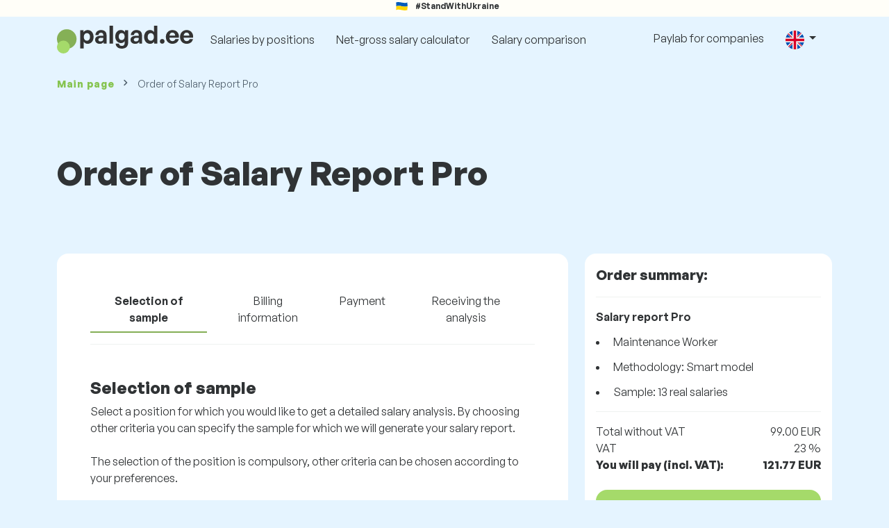

--- FILE ---
content_type: text/html; charset=UTF-8
request_url: https://www.palgad.ee/en/cart/pro/choice?cat_pos=107c11
body_size: 31248
content:
<!doctype html>
<html lang="en" >

<head prefix="og: http://ogp.me/ns# fb: http://ogp.me/ns/fb# website: http://ogp.me/ns/website#">
    
            <!-- Google Tag Manager -->
    <script>(function(w,d,s,l,i){w[l]=w[l]||[];w[l].push({'gtm.start':
                new Date().getTime(),event:'gtm.js'});var f=d.getElementsByTagName(s)[0],
            j=d.createElement(s),dl=l!='dataLayer'?'&l='+l:'';j.async=true;j.src=
            'https://www.googletagmanager.com/gtm.js?id='+i+dl;f.parentNode.insertBefore(j,f);
        })(window,document,'script','dataLayer','GTM-WKN5');</script>
    <!-- End Google Tag Manager -->

    
    <meta charset="utf-8">
    <meta http-equiv="X-UA-Compatible" content="IE=edge">
    <meta name="viewport" content="width=device-width, initial-scale=1, shrink-to-fit=no">

            <link rel="preconnect" href="https://cdn.jsdelivr.net">
        <link rel="preconnect" href="https://fonts.googleapis.com">
        <link rel="preconnect" href="https://fonts.gstatic.com" crossorigin>
    
    
    
    
    <meta name="csrf-token" content="laFsEhZ08FeRmBVrbI25gfsk1wjZ3PKQNYfwdi5J">

    
    <link href="https://fonts.googleapis.com/css?family=Source+Sans+Pro:400,600,700&amp;subset=latin-ext"
          rel="stylesheet">
    <link rel="stylesheet" href="https://www.palgad.ee/static/css/redesign.css?17679492471471F262">

            <link rel="stylesheet" href="https://fonts.googleapis.com/css2?family=Inter:wght@400;600;700&display=swap">
        <link rel="stylesheet" href="https://cdn.jsdelivr.net/npm/@almacareer/cookie-consent-manager@3/CookieConsentManager.min.css">
        <link rel="stylesheet" href="https://cdn.jsdelivr.net/npm/@almacareer/cookie-consent-manager@3/CookieConsentManagerThemes.min.css">
        <link rel="stylesheet" href="https://www.palgad.ee/static/css/cookie-consent-colors.css?17679492471471F262">
    
    
    
            <link rel="canonical" href="https://www.palgad.ee/en/cart/pro/choice"/>
    
    
    
                    <title>Order of Salary Report Pro - Palgad.ee</title>

    
                
    
    <meta name="description" content="Salaries, wages, benefits in $country. Salary survey by position. Updated salaries by profession." />

    
        <meta name="keywords" content="salaries, salary, pay, wages, earnings, comparison of salaries, salary survey, salary chart" />
    
    
                    <link rel="shortcut icon" href="https://www.palgad.ee/c/images/logo/8/favicon_2025.svg?langprefix=en&amp;17679492471471F262" type="image/x-icon" media="screen, print"/>
            
    
    
    <link rel="alternate" href="https://www.palgad.ee/cart/pro/choice" hreflang="x-default" />

    
                    <link rel="alternate" href="https://www.palgad.ee/en/cart/pro/choice" hreflang="en" />
                            <link rel="alternate" href="https://www.palgad.ee/cart/pro/choice" hreflang="ee" />
                            <link rel="alternate" href="https://www.palgad.ee/ru/cart/pro/choice" hreflang="ru" />
            
    
    
    <meta property="og:title" content="Order of Salary Report Pro - Palgad.ee">
    <meta property="og:type" content="website">
    <meta property="og:url" content="https://www.palgad.ee/en/cart/pro/choice?fwd_lang=0">
    <meta property="og:description" content="Salaries, wages, benefits in $country. Salary survey by position. Updated salaries by profession." />
    <meta property="og:image" content="https://www.palgad.ee/static/images/og/main_ee.png?17679492471471F262">
    <meta property="og:site_name" content="Paylab - Salary survey, Compare salary, Salary data" />

    
    <script>
    function setCookie(key, value, expireMinutes) {
        var expires = new Date();
        expires.setTime(expires.getTime() + expireMinutes * 60 * 1000);
        document.cookie = key + '=' + value + ';expires=' + expires.toUTCString() + ';path=/';
    }

    function getCookie(key) {
        var keyValue = document.cookie.match('(^|;) ?' + key + '=([^;]*)(;|$)');
        return keyValue ? keyValue[2] : null;
    }
</script>


</head>
<body class="background-secondary "
      data-spy="scroll" data-target="#scroll_menu"
      data-offset="0" itemscope itemtype="https://schema.org/WebPage">
<script
    src="https://js.sentry-cdn.com/c6c1e78e976713f8f417a062ed0c7313.min.js"
    crossorigin="anonymous"
></script>

    <!-- Google Tag Manager (noscript) -->
    <noscript><iframe src="https://www.googletagmanager.com/ns.html?id=GTM-WKN5"
                      height="0" width="0" style="display:none;visibility:hidden"></iframe></noscript>
    <!-- End Google Tag Manager (noscript) -->

<div id="support_ukraine">
    <img src="https://www.palgad.ee/static/images/icon/ukraine_flag.svg?17679492471471F262" alt="Support Ukraine">
    <span>#StandWithUkraine</span>
</div>

    
        <div class="container">
        <div class="row">
            <div class="d-none d-md-block col-md-12">
                <div style="text-align: center;">
                    <div class=""><ins data-revive-zoneid="232" data-revive-id="61bcfec77204245b2010a3028b42db01"></ins>
</div>
                </div>
            </div>
            <div class="col-12 d-md-none">
                <div style="text-align: center;">
                    <div class=""><ins data-revive-zoneid="234" data-revive-id="61bcfec77204245b2010a3028b42db01"></ins>
</div>
                </div>
            </div>
        </div>
    </div>
    

<nav class="navbar navbar-expand-lg d-print-none">
    <div class="container">
        <a itemprop="primaryImageOfPage" class="navbar-brand logo" href="https://www.palgad.ee/en">
            <img src="https://www.palgad.ee/c/images/logo/8/palgad_ee.svg?langprefix=en&amp;17679492471471F262"
                 alt="logo Palgad.ee">
        </a>
        <button class="navbar-toggler" type="button" data-bs-toggle="collapse" data-bs-target="#navbarTogglerId" aria-controls="navbarTogglerId" aria-expanded="false" aria-label="Toggle navigation">
            <span class="navbar-toggler-icon"></span>
        </button>

        <div class="collapse navbar-collapse" id="navbarTogglerId">
            
            <ul class="navbar-nav me-auto mb-2 mb-lg-0">
                
                                    <li class="nav-item">
                        <a id="menu_link_browse_salaries" class="nav-link" href="https://www.palgad.ee/en/salaryinfo">Salaries by positions</a>
                    </li>
                
                
                                    <li class="nav-item">
                        <a id="menu_link_salary_calculator" class="nav-link" href="https://www.palgad.ee/en/calculator">Net-gross salary calculator</a>
                    </li>
                
                <li class="nav-item"><a class="nav-link" id="top_menu_enter_survey" href="https://www.palgad.ee/en/salary-survey-wizard">Salary comparison</a></li>
            </ul>

            
            <ul class="navbar-nav">
                                    
                    <li class="nav-item"><a class="nav-link" href="https://www.palgad.ee/en/paylab">Paylab for companies</a></li>
                








                
                
                                    <li class="nav-item dropdown">
                        <a class="nav-link dropdown-toggle" href="#" role="button" id="navbarLangDropdown" data-bs-toggle="dropdown" aria-expanded="false">
                            <img src="https://www.palgad.ee/static/images/flags/gb.svg?17679492471471F262" class="lang-icon" alt="switch language">
                        </a>

                        <div class="dropdown-menu" aria-labelledby="navbarLangDropdown">
                                                            <a class="dropdown-item nav-link" href="https://www.palgad.ee/en/cart/pro/choice">
                                    <img src="https://www.palgad.ee/static/images/flags/gb.svg?17679492471471F262" class="lang-icon" alt="en flag">
                                    English
                                </a>
                                                    </div>
                    </li>
                
                                </ul>
        </div>
    </div>
</nav>



    <div class="container">
        <div class="row d-none d-print-block">
            <div class="col-3 offset-2" style="height: 150px; background: none;">
                <img src="https://www.palgad.ee/c/images/logo/8/palgad_ee.svg?langprefix=en&amp;17679492471471F262" style="width: 100px; background-color: #ffffff;" alt="logo">
            </div>
        </div>
    </div>

<div class="clearfix"></div>


 

<div class="container">
    <nav id="breadcrumb" aria-label="breadcrumb">
        <ol class="breadcrumb d-none d-md-flex ">
                            <li class="breadcrumb-item"><a href="https://www.palgad.ee/en">Main page</a></li>
            
            
                            <li class="breadcrumb-item active" aria-current="page">Order of Salary Report Pro</li>
                    </ol>
        <ol class="breadcrumb d-flex d-md-none ">
            
                            <li class="breadcrumb-item breadcrumb-back-sign"><a href="https://www.palgad.ee/en">Back to <b>Main page</b></a></li>
                    </ol>
    </nav>
</div>


<div itemprop="mainContentOfPage">
        <div class="container paylab-container">
        <div class="page-heading">
            <h1>Order of Salary Report Pro</h1>
        </div>

        <form id="select_data" action="https://www.palgad.ee/en/cart/pro/invoice-data" method="post">

            <input type="hidden" name="_token" value="laFsEhZ08FeRmBVrbI25gfsk1wjZ3PKQNYfwdi5J" autocomplete="off">
            <input type="hidden" name="available_method" id="available_method" value="">
            <input type="hidden" name="we_have_data" class="form-group-hidden" id="we_have_data" value="">
            
            <div class="row">
                <div class="col-12 col-lg-8">
                    <div class="box-lightest mb-4">

                        <nav id="cart_navigation" class="nav-wrapper">
    <ul class="nav nav-fill flex-nowrap overflow-auto">
        <li class="nav-item active">
            <a href="https://www.palgad.ee/en/cart/pro/choice"
                class="nav-link">Selection of sample</a>
        </li>
        <li class="nav-item ">
            <a href="#"
               class="nav-link">Billing information</a>
        </li>
        <li class="nav-item ">
            <a href="#"
               class="nav-link">Payment</a>
        </li>
        <li class="nav-item">
            <a href="#" class="nav-link" disabled>Receiving the analysis</a>
        </li>
    </ul>
</nav>

<hr class="summary-divider mb-5">

                        <h5>Selection of sample</h5>
                        <p>
                            Select a position for which you would like to get a detailed salary analysis. By choosing other criteria you can specify the sample for which we will generate your salary report.<br>
<br>
The selection of the position is compulsory, other criteria can be chosen according to your preferences.
                        </p>

                        <div class="row">
                            <div  class="col-12 form-group" >
    <label for="cat_pos" class="form-label  label-required">Position</label>
    <select id="cat_pos"
            name="cat_pos"
            autocomplete="off"
            class=""
            
                >

                <option value="">To search, start typing the title of the position</option>
        
                                    <optgroup label="Administration">
                                            <option value="2c1" >Administrative Worker</option>
                                            <option value="285c1" >Archivist, Registry Administrator</option>
                                            <option value="5c1" >Assistant</option>
                                            <option value="126c1" >Call Operator</option>
                                            <option value="824c1" >Contract administrator</option>
                                            <option value="834c1" >CSR specialist</option>
                                            <option value="730c1" >Data entry operator</option>
                                            <option value="835c1" >Diversity, Equity and Inclusion Manager</option>
                                            <option value="57c1" >Office Manager</option>
                                            <option value="688c1" >Procurement specialist</option>
                                            <option value="567c1" >Project Assistant</option>
                                            <option value="555c1" >Project Coordinator</option>
                                            <option value="75c1" >Receptionist</option>
                                            <option value="612c1" > Chief Receptionist Officer</option>
                                            <option value="613c1" > Receptionist I</option>
                                            <option value="80c1" >Secretary</option>
                                    </optgroup>
                            <optgroup label="Agriculture, Food Industry">
                                            <option value="185c28" >Agricultural Engineer, Agronomist</option>
                                            <option value="582c28" >Agricultural Equipment Operator</option>
                                            <option value="186c28" >Agricultural Technician</option>
                                            <option value="262c28" >Agricultural Technologist</option>
                                            <option value="520c28" >Animal Care Worker</option>
                                            <option value="112c28" >Baker</option>
                                            <option value="134c28" >Butcher</option>
                                            <option value="266c28" >Food Engineer</option>
                                            <option value="267c28" >Food Technician</option>
                                            <option value="268c28" >Food Technologist</option>
                                            <option value="146c28" >Livestock Specialist</option>
                                            <option value="501c28" >Milker</option>
                                            <option value="147c28" >Pastry Chef, Confectioner</option>
                                    </optgroup>
                            <optgroup label="Arts &amp; Culture">
                                            <option value="475c35" >Actor</option>
                                            <option value="659c35" >Choreographer</option>
                                            <option value="145c35" >Cultural Officer</option>
                                            <option value="565c35" >Curator</option>
                                            <option value="150c35" >Dancer</option>
                                            <option value="120c35" >Designer</option>
                                            <option value="845c35" >Guide in the museum, gallery, castle</option>
                                            <option value="424c35" >Lighting Technician</option>
                                            <option value="403c35" >Make-Up Artist, Wigmaker</option>
                                            <option value="476c35" >Model</option>
                                            <option value="28c35" >Photographer</option>
                                            <option value="495c35" >Restorer/Conservator</option>
                                            <option value="423c35" >Sound Engineer</option>
                                            <option value="453c35" >Stagehand</option>
                                            <option value="846c35" >VFX artist</option>
                                            <option value="170c35" >Window Dresser, Decorator</option>
                                    </optgroup>
                            <optgroup label="Banking">
                                            <option value="343c29" >Back Office Specialist</option>
                                            <option value="360c29" >Card Services Clerk</option>
                                            <option value="241c29" >Claims Administrator</option>
                                            <option value="204c29" >Client officer</option>
                                            <option value="648c29" >Compliance Specialist</option>
                                            <option value="650c29" >Custody Specialist</option>
                                            <option value="651c29" >Dealer/Trader</option>
                                            <option value="24c29" >Financial Analyst</option>
                                            <option value="439c29" >Internal Auditor</option>
                                            <option value="208c29" >Loan Specialist</option>
                                            <option value="205c29" >Mortgage Specialist</option>
                                            <option value="653c29" >Personal Banker</option>
                                            <option value="441c29" >Private Banker</option>
                                            <option value="654c29" >Product Manager - Specialist</option>
                                            <option value="472c29" >Relationship Manager</option>
                                            <option value="440c29" >Risk Specialist</option>
                                            <option value="461c29" >Seller of Bank Services, Loan Officer</option>
                                            <option value="647c29" >Stock Broker</option>
                                    </optgroup>
                            <optgroup label="Car Industry">
                                            <option value="354c46" >Auto Electrician</option>
                                            <option value="558c46" >Car Glass Fitter</option>
                                            <option value="7c46" >Car Mechanic</option>
                                            <option value="557c46" >Car Upholsterer</option>
                                            <option value="36c46" >Design Engineer</option>
                                            <option value="341c46" >Diagnostic Technician</option>
                                            <option value="344c46" >Maintenance Engineer</option>
                                            <option value="569c46" >Mechatronics Technician</option>
                                            <option value="148c46" >Quality Inspector</option>
                                            <option value="91c46" >Technologist</option>
                                            <option value="556c46" >Tyre Fitter</option>
                                            <option value="166c46" >Varnisher</option>
                                            <option value="195c46" >Vehicle Body Repairer</option>
                                    </optgroup>
                            <optgroup label="Chemical Industry">
                                            <option value="12c39" >Chemical Engineer</option>
                                            <option value="11c39" >Chemical Lab Technician</option>
                                            <option value="232c39" >Chemist</option>
                                            <option value="91c39" >Technologist</option>
                                    </optgroup>
                            <optgroup label="Commerce">
                                            <option value="1c10" >Account Manager</option>
                                            <option value="563c10" >Betting Clerk</option>
                                            <option value="518c10" >Bookmaker</option>
                                            <option value="438c10" >Business Analyst</option>
                                            <option value="51c10" >Buying Agent</option>
                                            <option value="702c10" >Car salesman</option>
                                            <option value="117c10" >Cashier</option>
                                            <option value="359c10" >Complaints Department Clerk</option>
                                            <option value="411c10" >Distribution Clerk</option>
                                            <option value="601c10" >E-Commerce Manager</option>
                                            <option value="602c10" >E-Commerce Specialist</option>
                                            <option value="568c10" >Expert Shop Assistant</option>
                                            <option value="257c10" >Key Account Manager</option>
                                            <option value="736c10" >Online shop administrator</option>
                                            <option value="69c10" >Product Marketing Manager</option>
                                            <option value="251c10" >Promotional Assistant</option>
                                            <option value="99c10" >Retail Store Manager</option>
                                            <option value="624c10" >Sales Consultant</option>
                                            <option value="586c10" >Sales Engineer</option>
                                            <option value="470c10" >Sales Object Manager</option>
                                            <option value="56c10" >Sales Representative</option>
                                            <option value="615c10" > Junior Sales Representative</option>
                                            <option value="614c10" > Senior Sales Representative</option>
                                            <option value="247c10" >Shelf Stacker/Merchandiser</option>
                                            <option value="67c10" >Shop Assistant</option>
                                            <option value="715c10" >Shop Window Decorator</option>
                                            <option value="388c10" >Store Department Manager</option>
                                            <option value="253c10" >Telemarketer</option>
                                    </optgroup>
                            <optgroup label="Construction &amp; Real Estate">
                                            <option value="4c20" >Architect</option>
                                            <option value="49c20" >Bricklayer</option>
                                            <option value="431c20" >Building Control Surveyor</option>
                                            <option value="188c20" >Building Technician</option>
                                            <option value="682c20" >CAD Specialist</option>
                                            <option value="109c20" >Carpenter</option>
                                            <option value="87c20" >Civil Engineer</option>
                                            <option value="421c20" >Construction Estimator</option>
                                            <option value="392c20" >Construction Manager</option>
                                            <option value="390c20" >Construction Plant Operator</option>
                                            <option value="754c20" >Construction worker</option>
                                            <option value="280c20" >Crane Operator</option>
                                            <option value="36c20" >Design Engineer</option>
                                            <option value="72c20" >Design Technician</option>
                                            <option value="337c20" >Drywaller</option>
                                            <option value="74c20" >Estate Agent</option>
                                            <option value="462c20" >Finishing works in constructions</option>
                                            <option value="183c20" >Fitter/Assembler</option>
                                            <option value="275c20" >Floor Layer, Paver</option>
                                            <option value="670c20" >Geologist</option>
                                            <option value="574c20" >Industrial Climber</option>
                                            <option value="429c20" >Interior Designer</option>
                                            <option value="400c20" >Ironworker</option>
                                            <option value="29c20" >Land Surveyor/Geodesist</option>
                                            <option value="372c20" >Landscape Architect</option>
                                            <option value="189c20" >Machine Operator, Machinist</option>
                                            <option value="182c20" >Painter</option>
                                            <option value="187c20" >Property Manager</option>
                                            <option value="279c20" >Quantity Surveyor</option>
                                            <option value="672c20" >Real Estate Appraiser</option>
                                            <option value="278c20" >Refrigeration Mechanic</option>
                                            <option value="351c20" >Roofer</option>
                                            <option value="508c20" >Scaffolder</option>
                                            <option value="86c20" >Site Manager</option>
                                            <option value="585c20" >Spatial Planner</option>
                                            <option value="505c20" >Stonemason</option>
                                            <option value="415c20" >Structural Engineer</option>
                                            <option value="114c20" >Welder</option>
                                    </optgroup>
                            <optgroup label="Customer Support">
                                            <option value="513c54" >Call Center Supervisor</option>
                                            <option value="673c54" >Customer Support Specialist</option>
                                            <option value="237c54" >Helpdesk Operator</option>
                                    </optgroup>
                            <optgroup label="Economy, Finance, Accountancy">
                                            <option value="94c2" >Accountant</option>
                                            <option value="603c2" > Junior Accountant</option>
                                            <option value="608c2" > Senior Accountant</option>
                                            <option value="399c2" >Assistant of Auditor</option>
                                            <option value="422c2" >Assistant to a Tax Advisor</option>
                                            <option value="138c2" >Auditor</option>
                                            <option value="22c2" >Billing Clerk</option>
                                            <option value="31c2" >Chief Accountant</option>
                                            <option value="790c2" >Chief Accountant Deputy</option>
                                            <option value="227c2" >Claims Specialist</option>
                                            <option value="161c2" >Controller</option>
                                            <option value="156c2" >Cost Accountant</option>
                                            <option value="741c2" >Data analyst</option>
                                            <option value="15c2" >Economist</option>
                                            <option value="26c2" >Financial Advisor</option>
                                            <option value="33c2" >Financial Agent</option>
                                            <option value="24c2" >Financial Analyst</option>
                                            <option value="430c2" >Financial Markets Specialist</option>
                                            <option value="841c2" >IFRS specialist</option>
                                            <option value="490c2" >Invoicing and payment specialist</option>
                                            <option value="50c2" >Payroll Clerk</option>
                                            <option value="228c2" >Reporting Specialist</option>
                                            <option value="157c2" >Statistician</option>
                                            <option value="620c2" > Junior Statistician</option>
                                            <option value="619c2" > Senior Statistician</option>
                                            <option value="136c2" >Tax Advisor</option>
                                            <option value="840c2" >VAT specialist</option>
                                    </optgroup>
                            <optgroup label="Education, Science &amp; Research">
                                            <option value="282c21" >Archaeologist</option>
                                            <option value="448c21" >Assistant Teacher</option>
                                            <option value="283c21" >Biologist</option>
                                            <option value="480c21" >Deputy Headmaster</option>
                                            <option value="432c21" >Driving Instructor</option>
                                            <option value="798c21" >Education coordinator</option>
                                            <option value="128c21" >Educator/Instructor/Carer</option>
                                            <option value="503c21" >Fitness Instructor</option>
                                            <option value="41c21" >Laboratory Technician</option>
                                            <option value="561c21" >Lector</option>
                                            <option value="374c21" >Librarian</option>
                                            <option value="496c21" >Master in Vocational Education</option>
                                            <option value="500c21" >Music and Art School Teacher</option>
                                            <option value="570c21" >Nursery School Teacher Assistant</option>
                                            <option value="409c21" >Preschool Teacher</option>
                                            <option value="497c21" >Primary School Teacher</option>
                                            <option value="73c21" >Psychologist</option>
                                            <option value="192c21" >Research Worker, Scientific Worker</option>
                                            <option value="493c21" >School Canteen Manager</option>
                                            <option value="396c21" >School Caretaker</option>
                                            <option value="499c21" >Secondary School Teacher</option>
                                            <option value="481c21" >Special Needs Teacher</option>
                                            <option value="298c21" >Sports Coach</option>
                                            <option value="93c21" >Teacher</option>
                                            <option value="465c21" >University Teacher</option>
                                            <option value="622c21" >University Teaching assistant</option>
                                    </optgroup>
                            <optgroup label="Electrical &amp; Power Engineering">
                                            <option value="36c18" >Design Engineer</option>
                                            <option value="72c18" >Design Technician</option>
                                            <option value="20c18" >Electrical Engineer</option>
                                            <option value="19c18" >Electrical Engineering Technician</option>
                                            <option value="477c18" >Electrical Fitter</option>
                                            <option value="17c18" >Electrician</option>
                                            <option value="21c18" >Electrician (industrial)</option>
                                            <option value="229c18" >Electronics Electrician</option>
                                            <option value="361c18" >Inspection Technician</option>
                                            <option value="344c18" >Maintenance Engineer</option>
                                            <option value="446c18" >PLC Programmer</option>
                                            <option value="143c18" >Power Engineer</option>
                                            <option value="231c18" >Power-Generating Machinery Operator</option>
                                            <option value="197c18" >Process Engineer</option>
                                            <option value="139c18" >Repairer</option>
                                            <option value="81c18" >Service Engineer</option>
                                            <option value="82c18" >Service Technician</option>
                                            <option value="90c18" >Technician</option>
                                            <option value="91c18" >Technologist</option>
                                    </optgroup>
                            <optgroup label="General labour">
                                            <option value="6c15" >Au-pair</option>
                                            <option value="95c15" >Cleaner</option>
                                            <option value="64c15" >General Labourer</option>
                                            <option value="111c15" >Hostess</option>
                                            <option value="264c15" >Porter, Information Staff</option>
                                            <option value="263c15" >Survey Interviewer</option>
                                    </optgroup>
                            <optgroup label="Human Resources">
                                            <option value="678c23" >Career advisor</option>
                                            <option value="244c23" >Compensation &amp; Benefit Specialist</option>
                                            <option value="668c23" >HR Business Partner</option>
                                            <option value="498c23" >HR Generalist</option>
                                            <option value="60c23" >HR Officer</option>
                                            <option value="322c23" >Recruiter</option>
                                    </optgroup>
                            <optgroup label="Information Technology">
                                            <option value="850c5" >AI Engineer</option>
                                            <option value="816c5" >Backend developer</option>
                                            <option value="671c5" >Business Intelligence Specialist</option>
                                            <option value="818c5" >Data scientist</option>
                                            <option value="437c5" >Database Administrator</option>
                                            <option value="153c5" >Database Analyst</option>
                                            <option value="777c5" >DevOps Engineer</option>
                                            <option value="851c5" >ERP programmer</option>
                                            <option value="815c5" >Frontend developer</option>
                                            <option value="822c5" >Game designer</option>
                                            <option value="821c5" >Game developer</option>
                                            <option value="814c5" >Go developer</option>
                                            <option value="471c5" >IC Design Engineer</option>
                                            <option value="847c5" >Incident manager</option>
                                            <option value="234c5" >IT Analyst</option>
                                            <option value="328c5" >IT Architect</option>
                                            <option value="813c5" >IT auditor</option>
                                            <option value="823c5" >IT Business Analyst</option>
                                            <option value="132c5" >IT Consultant</option>
                                            <option value="85c5" >IT Network Administrator</option>
                                            <option value="737c5" >IT Product Manager</option>
                                            <option value="235c5" >IT Project Manager</option>
                                            <option value="327c5" >IT Security Specialist</option>
                                            <option value="84c5" >IT System Administrator</option>
                                            <option value="236c5" >IT Tester</option>
                                            <option value="796c5" >IT tester - automated tests</option>
                                            <option value="365c5" >IT/Technical Support Specialist</option>
                                            <option value="801c5" >Lead developer</option>
                                            <option value="125c5" >PC Technician</option>
                                            <option value="70c5" >Programmer</option>
                                            <option value="590c5" > .NET Programmer</option>
                                            <option value="591c5" > ABAP Programmer</option>
                                            <option value="592c5" > ASP.NET Programmer</option>
                                            <option value="720c5" > Android Developer</option>
                                            <option value="593c5" > C Programmer</option>
                                            <option value="594c5" > C# Programmer</option>
                                            <option value="595c5" > C++ Programmer</option>
                                            <option value="596c5" > Java Programmer</option>
                                            <option value="722c5" > Javascript Programmer</option>
                                            <option value="663c5" > Objective-C Programmer</option>
                                            <option value="597c5" > Oracle Programmer</option>
                                            <option value="599c5" > PHP Programmer</option>
                                            <option value="598c5" > Perl Programmer</option>
                                            <option value="600c5" > Python Programmer</option>
                                            <option value="795c5" > R programmer</option>
                                            <option value="792c5" > Ruby Developer/Programmer</option>
                                            <option value="721c5" > iOS Developer</option>
                                            <option value="817c5" >SAP specialist</option>
                                            <option value="734c5" >Scrum Master</option>
                                            <option value="81c5" >Service Engineer</option>
                                            <option value="82c5" >Service Technician</option>
                                            <option value="426c5" >Software Engineer</option>
                                            <option value="89c5" >Systems Administrator</option>
                                            <option value="514c5" >Systems Engineer</option>
                                            <option value="660c5" >Technical Writer</option>
                                            <option value="669c5" >User Experience Expert</option>
                                            <option value="849c5" >UX designer</option>
                                            <option value="102c5" >Web Designer</option>
                                            <option value="410c5" >Webmaster</option>
                                    </optgroup>
                            <optgroup label="Insurance">
                                            <option value="542c34" >Accounting Clerk</option>
                                            <option value="62c34" >Actuary</option>
                                            <option value="540c34" >Contract Administration Officer</option>
                                            <option value="546c34" >Health Care Purchasing Specialist</option>
                                            <option value="549c34" >Health Program Development Specialist</option>
                                            <option value="538c34" >Insurance administrator</option>
                                            <option value="63c34" >Insurance Broker</option>
                                            <option value="545c34" >Insurance Payment Control Specialist</option>
                                            <option value="541c34" >Insurance premium collection officer</option>
                                            <option value="458c34" >Insurance Technician</option>
                                            <option value="416c34" >Insurance Underwriter</option>
                                            <option value="261c34" >Loss Adjuster</option>
                                            <option value="548c34" >Product Development Specialist</option>
                                            <option value="539c34" >Registry Administration Officer</option>
                                            <option value="550c34" >Reinsurance Specialist</option>
                                    </optgroup>
                            <optgroup label="Journalism, Printing Arts &amp; Media">
                                            <option value="728c47" >3D printer operator</option>
                                            <option value="315c47" >Advertising Manager</option>
                                            <option value="314c47" >Bookbinder</option>
                                            <option value="573c47" >Camera Operator</option>
                                            <option value="779c47" >Content provider</option>
                                            <option value="727c47" >Design associate</option>
                                            <option value="76c47" >Editor</option>
                                            <option value="346c47" >Film Editor</option>
                                            <option value="30c47" >Graphic</option>
                                            <option value="610c47" > Junior Graphic Designer</option>
                                            <option value="609c47" > Senior Graphic Designer</option>
                                            <option value="140c47" >Journalist</option>
                                            <option value="373c47" >Managing Editor</option>
                                            <option value="533c47" >Organizer</option>
                                            <option value="519c47" >Photo Editor</option>
                                            <option value="577c47" >Prepress Operator</option>
                                            <option value="131c47" >Printer</option>
                                            <option value="646c47" >Printing Technician</option>
                                            <option value="531c47" >Producer</option>
                                            <option value="178c47" >Proofreader</option>
                                            <option value="526c47" >Radio presenter and announcer</option>
                                            <option value="761c47" >Reporter</option>
                                            <option value="423c47" >Sound Engineer</option>
                                            <option value="527c47" >TV Presenter</option>
                                            <option value="316c47" >TV/Film Production Assistant</option>
                                    </optgroup>
                            <optgroup label="Law &amp; Legislation">
                                            <option value="626c7" >Administrative officer</option>
                                            <option value="269c7" >Articled Clerk</option>
                                            <option value="270c7" >Bailiff/Enforcement Officer</option>
                                            <option value="679c7" >Judge</option>
                                            <option value="680c7" >Judicial assistant</option>
                                            <option value="65c7" >Lawyer</option>
                                            <option value="552c7" >Notary</option>
                                            <option value="456c7" >Notary&#039;s Clerk</option>
                                            <option value="676c7" >Paralegal - law student</option>
                                            <option value="681c7" >Prosecutor</option>
                                            <option value="467c7" >Solicitor, Barrister</option>
                                            <option value="571c7" >Trainee Bailiff</option>
                                    </optgroup>
                            <optgroup label="Leasing">
                                            <option value="241c51" >Claims Administrator</option>
                                            <option value="240c51" >Leasing Consultant</option>
                                            <option value="242c51" >Leasing Director</option>
                                    </optgroup>
                            <optgroup label="Management">
                                            <option value="510c58" >Account Director</option>
                                            <option value="419c58" >Art Director</option>
                                            <option value="478c58" >Auto Repair Shop Manager</option>
                                            <option value="8c58" >Brand Manager</option>
                                            <option value="759c58" >Business Development Manager</option>
                                            <option value="97c58" >Business Group Manager</option>
                                            <option value="274c58" >Call Centre Manager</option>
                                            <option value="219c58" >Car Fleet Manager</option>
                                            <option value="209c58" >Department Manager</option>
                                            <option value="191c58" >Editor-In-Chief</option>
                                            <option value="844c58" >ESG manager</option>
                                            <option value="340c58" >Event Manager</option>
                                            <option value="434c58" >Facility Manager</option>
                                            <option value="25c58" >Finance Manager</option>
                                            <option value="644c58" >Head of Broadcasting</option>
                                            <option value="159c58" >Head of controlling</option>
                                            <option value="819c58" >Head of Customer Support</option>
                                            <option value="837c58" >Head of product development</option>
                                            <option value="271c58" >Head of the Legal Department</option>
                                            <option value="675c58" >Hotel manager</option>
                                            <option value="61c58" >HR Manager</option>
                                            <option value="34c58" >IT Manager</option>
                                            <option value="218c58" >Logistics Manager</option>
                                            <option value="158c58" >Maintenance Supervisor</option>
                                            <option value="46c58" >Marketing Manager</option>
                                            <option value="450c58" >Postmaster</option>
                                            <option value="516c58" >Process Manager</option>
                                            <option value="732c58" >Product owner</option>
                                            <option value="100c58" >Production Manager</option>
                                            <option value="276c58" >Production Supervisor</option>
                                            <option value="71c58" >Project Manager</option>
                                            <option value="618c58" > Junior Project Manager</option>
                                            <option value="617c58" > Senior Project Manager</option>
                                            <option value="162c58" >Purchasing Manager</option>
                                            <option value="45c58" >Quality Manager</option>
                                            <option value="711c58" >Regional / Area Manager</option>
                                            <option value="770c58" >Restaurant manager</option>
                                            <option value="455c58" >Returns Department Manager</option>
                                            <option value="226c58" >Risk Manager</option>
                                            <option value="53c58" >Sales Manager</option>
                                            <option value="98c58" >Sales Office Manager</option>
                                            <option value="211c58" >Security Service Manager</option>
                                            <option value="369c58" >Storekeeper</option>
                                            <option value="708c58" >Team leader</option>
                                            <option value="289c58" >Technical Manager</option>
                                            <option value="221c58" >Transport manager</option>
                                            <option value="127c58" >Warehouse Manager</option>
                                    </optgroup>
                            <optgroup label="Marketing, Advertising, PR">
                                            <option value="442c6" >Account Executive</option>
                                            <option value="1c6" >Account Manager</option>
                                            <option value="321c6" >Copywriter</option>
                                            <option value="806c6" >Digital marketing manager</option>
                                            <option value="742c6" >Digital marketing specialist</option>
                                            <option value="417c6" >DTP Operator</option>
                                            <option value="418c6" >Graphic Designer</option>
                                            <option value="407c6" >Internal Communication Specialist</option>
                                            <option value="252c6" >Marketing Analyst</option>
                                            <option value="47c6" >Marketing Officer</option>
                                            <option value="391c6" >Marketing Specialist</option>
                                            <option value="487c6" >Media Buyer</option>
                                            <option value="486c6" >Media Planner</option>
                                            <option value="249c6" >PR Manager</option>
                                            <option value="69c6" >Product Marketing Manager</option>
                                            <option value="667c6" >SEO analyst</option>
                                            <option value="102c6" >Web Designer</option>
                                    </optgroup>
                            <optgroup label="Mechanical Engineering">
                                            <option value="412c22" >CNC Machine Setter</option>
                                            <option value="370c22" >CNC Programmer</option>
                                            <option value="169c22" >Cutter/Grinder/Polisher</option>
                                            <option value="36c22" >Design Engineer</option>
                                            <option value="183c22" >Fitter/Assembler</option>
                                            <option value="110c22" >Lathe operator</option>
                                            <option value="401c22" >Machine Fitter</option>
                                            <option value="189c22" >Machine Operator, Machinist</option>
                                            <option value="344c22" >Maintenance Engineer</option>
                                            <option value="848c22" >Mechanical Design Engineer – Automation</option>
                                            <option value="104c22" >Mechanical Engineer</option>
                                            <option value="581c22" >Mechanization Manager</option>
                                            <option value="168c22" >Metalworker</option>
                                            <option value="572c22" >Milling-Machine Operator</option>
                                            <option value="197c22" >Process Engineer</option>
                                            <option value="303c22" >Production Planner</option>
                                            <option value="625c22" >Qualified Mechanical Engineer</option>
                                            <option value="81c22" >Service Engineer</option>
                                            <option value="506c22" >Smith</option>
                                            <option value="90c22" >Technician</option>
                                            <option value="91c22" >Technologist</option>
                                            <option value="166c22" >Varnisher</option>
                                            <option value="114c22" >Welder</option>
                                    </optgroup>
                            <optgroup label="Medicine &amp; Social Care">
                                            <option value="576c9" >Ambulance Driver</option>
                                            <option value="482c9" >Ambulance Paramedic</option>
                                            <option value="523c9" >Anesthetist</option>
                                            <option value="752c9" >Caregiver</option>
                                            <option value="58c9" >Carer, Personal Assistant</option>
                                            <option value="155c9" >Caseworker</option>
                                            <option value="447c9" >Clinical Psychologist</option>
                                            <option value="331c9" >Clinical Research Associate</option>
                                            <option value="724c9" >Dental Assistant</option>
                                            <option value="449c9" >Dental Hygienist</option>
                                            <option value="313c9" >Dental Technician</option>
                                            <option value="312c9" >Dentist</option>
                                            <option value="184c9" >Dispensing Optician</option>
                                            <option value="42c9" >Doctor</option>
                                            <option value="311c9" > Veterinarian</option>
                                            <option value="308c9" >Health Care Assistant</option>
                                            <option value="427c9" >Hygiene Officer</option>
                                            <option value="48c9" >Masseur</option>
                                            <option value="376c9" >Medical Advisor</option>
                                            <option value="402c9" >Medical Laboratory Technician</option>
                                            <option value="142c9" >Medical/Pharmaceutical Sales Representative</option>
                                            <option value="515c9" >Microbiologist</option>
                                            <option value="307c9" >Midwife</option>
                                            <option value="103c9" >Nurse</option>
                                            <option value="306c9" > Charge Nurse</option>
                                            <option value="641c9" > Head Nurse</option>
                                            <option value="494c9" >Nutrition Assistant</option>
                                            <option value="459c9" >Optometrist</option>
                                            <option value="489c9" >Orthopedic Technician</option>
                                            <option value="304c9" >Pharmaceutical Laboratory Technician</option>
                                            <option value="23c9" >Pharmacist</option>
                                            <option value="445c9" >Physiotherapist</option>
                                            <option value="310c9" >Public Health Administrator</option>
                                            <option value="733c9" >Radiographer</option>
                                            <option value="371c9" >Radiology Assistant</option>
                                            <option value="740c9" >Social rehabilitation specialist</option>
                                            <option value="284c9" >Speech Therapist</option>
                                            <option value="463c9" >Veterinary Technician</option>
                                    </optgroup>
                            <optgroup label="Mining, Metallurgy">
                                            <option value="332c50" >Iron founder</option>
                                            <option value="200c50" >Metallurgist</option>
                                            <option value="201c50" >Metallurgy Engineer</option>
                                            <option value="198c50" >Miner</option>
                                            <option value="469c50" >Mining Engineer</option>
                                            <option value="199c50" >Mining Technician</option>
                                    </optgroup>
                            <optgroup label="Pharmaceutical Industry">
                                            <option value="607c57" >Clinical Data Manager</option>
                                            <option value="331c57" >Clinical Research Associate</option>
                                            <option value="376c57" >Medical Advisor</option>
                                            <option value="142c57" >Medical/Pharmaceutical Sales Representative</option>
                                            <option value="304c57" >Pharmaceutical Laboratory Technician</option>
                                            <option value="468c57" >Pharmaceutical Products Manager</option>
                                            <option value="23c57" >Pharmacist</option>
                                    </optgroup>
                            <optgroup label="Production">
                                            <option value="183c12" >Fitter/Assembler</option>
                                            <option value="408c12" >Glassmaker</option>
                                            <option value="800c12" >Industrial painter</option>
                                            <option value="79c12" >Labourer</option>
                                            <option value="196c12" >Machine Operator</option>
                                            <option value="664c12" >Machine Setter</option>
                                            <option value="344c12" >Maintenance Engineer</option>
                                            <option value="435c12" >Metrologist</option>
                                            <option value="259c12" >Operations Supervisor</option>
                                            <option value="336c12" >Packer</option>
                                            <option value="197c12" >Process Engineer</option>
                                            <option value="303c12" >Production Planner</option>
                                            <option value="387c12" >Production Standard Setter</option>
                                            <option value="148c12" >Quality Inspector</option>
                                            <option value="81c12" >Service Engineer</option>
                                            <option value="82c12" >Service Technician</option>
                                            <option value="91c12" >Technologist</option>
                                            <option value="137c12" >Toolmaker</option>
                                            <option value="166c12" >Varnisher</option>
                                    </optgroup>
                            <optgroup label="Public Administration, Self-governance">
                                            <option value="193c13" >Advisor</option>
                                            <option value="378c13" >Chief Advisor</option>
                                            <option value="483c13" >Chief borough controller</option>
                                            <option value="383c13" >Chief Official</option>
                                            <option value="380c13" >Chief State Advisor</option>
                                            <option value="286c13" >Customs Officer</option>
                                            <option value="362c13" >Department Director</option>
                                            <option value="457c13" >Inspector</option>
                                            <option value="77c13" >Official</option>
                                            <option value="535c13" >Secretary</option>
                                            <option value="530c13" >Senior Associate</option>
                                            <option value="382c13" >Specialist Advisor</option>
                                            <option value="384c13" >Specialist Official</option>
                                            <option value="381c13" >State Advisor</option>
                                    </optgroup>
                            <optgroup label="Quality Management">
                                            <option value="256c52" >ISO Specialist</option>
                                            <option value="152c52" >Quality Engineer</option>
                                            <option value="148c52" >Quality Inspector</option>
                                            <option value="254c52" >Quality Planner</option>
                                    </optgroup>
                            <optgroup label="Security &amp; Protection">
                                            <option value="528c48" >Deminer</option>
                                            <option value="144c48" >Fire Officer</option>
                                            <option value="175c48" >Firefighter, Rescuer</option>
                                            <option value="135c48" >Health and Safety Officer</option>
                                            <option value="529c48" >Leader of Demining Team</option>
                                            <option value="464c48" >Police Inspector</option>
                                            <option value="151c48" >Police Officer</option>
                                            <option value="433c48" >Prison Officer</option>
                                            <option value="123c48" >Security Guard</option>
                                            <option value="836c48" >Security service technician</option>
                                            <option value="194c48" >Soldier</option>
                                    </optgroup>
                            <optgroup label="Service Industries">
                                            <option value="38c11" >Beautician</option>
                                            <option value="789c11" >Bicycle mechanic</option>
                                            <option value="718c11" >Car Wash Worker</option>
                                            <option value="368c11" >Florist</option>
                                            <option value="807c11" >Funeral service worker</option>
                                            <option value="106c11" >Gardener</option>
                                            <option value="133c11" >Goldsmith, Jeweller</option>
                                            <option value="35c11" >Hairdresser</option>
                                            <option value="504c11" >Housekeeper</option>
                                            <option value="583c11" >Housekeeping Supervisor</option>
                                            <option value="404c11" >Image Stylist, Beauty Stylist</option>
                                            <option value="372c11" >Landscape Architect</option>
                                            <option value="107c11" selected>Maintenance Worker</option>
                                            <option value="339c11" >Pedicurist, Manicurist, Nail Technician</option>
                                            <option value="395c11" >Petrol Station Attendant</option>
                                            <option value="108c11" >Plumber</option>
                                            <option value="509c11" >Refuse Collector</option>
                                            <option value="82c11" >Service Technician</option>
                                            <option value="164c11" >Stoker, Boiler Attendant</option>
                                    </optgroup>
                            <optgroup label="Technology, Development">
                                            <option value="291c55" >Head of Technical Department</option>
                                            <option value="197c55" >Process Engineer</option>
                                            <option value="124c55" >Technical Staff</option>
                                    </optgroup>
                            <optgroup label="Telecommunications">
                                            <option value="628c8" >Data Station Testing Specialist</option>
                                            <option value="183c8" >Fitter/Assembler</option>
                                            <option value="640c8" >ICT Specialist</option>
                                            <option value="287c8" >Mobile Network Development Specialist</option>
                                            <option value="638c8" >Network and Service Operation Specialist</option>
                                            <option value="629c8" >Network Modelling Specialist</option>
                                            <option value="627c8" >Network Strategy Specialist</option>
                                            <option value="632c8" >OSS/BSS Specialist</option>
                                            <option value="637c8" >Radio Network Optimization Specialist</option>
                                            <option value="636c8" >Radio Network Planning Specialist</option>
                                            <option value="639c8" >Roaming Specialist</option>
                                            <option value="631c8" >Switching Network Development Specialist</option>
                                            <option value="124c8" >Technical Staff</option>
                                            <option value="90c8" >Technician</option>
                                            <option value="288c8" >Telecommunication Specialist</option>
                                            <option value="630c8" >Telecommunications Network Designer</option>
                                            <option value="634c8" >Telecommunications Product Development Specialist</option>
                                            <option value="633c8" >Telecommunications Service Development Specialist</option>
                                            <option value="635c8" >Transmission Netw. Analysis&amp;Development Specialist</option>
                                    </optgroup>
                            <optgroup label="Textile, Leather, Apparel Industry">
                                            <option value="714c56" >Clothing/textile technologist</option>
                                            <option value="273c56" >Cobbler</option>
                                            <option value="294c56" >Fabric Cutter</option>
                                            <option value="293c56" >Fashion Designer, Pattern Cutter</option>
                                            <option value="658c56" >Seamstress</option>
                                            <option value="39c56" >Tailor</option>
                                    </optgroup>
                            <optgroup label="Top Management">
                                            <option value="326c30" >Branch Director</option>
                                            <option value="512c30" >Call Centre Director</option>
                                            <option value="295c30" >Chief Executive Officer</option>
                                            <option value="302c30" >Country Manager/Director</option>
                                            <option value="16c30" >Economic/Financial Manager</option>
                                            <option value="238c30" >IT Director</option>
                                            <option value="578c30" >Laboratory Director</option>
                                            <option value="220c30" >Logistics Director</option>
                                            <option value="230c30" >Managing Director</option>
                                            <option value="248c30" >Marketing Director</option>
                                            <option value="452c30" >Medical Institution Manager</option>
                                            <option value="389c30" >Operations Manager</option>
                                            <option value="243c30" >Personnel Manager</option>
                                            <option value="839c30" >Plant manager</option>
                                            <option value="324c30" >Production Director</option>
                                            <option value="317c30" >Publishing House Director</option>
                                            <option value="255c30" >Quality Control/ISO Manager</option>
                                            <option value="55c30" >Sales Director</option>
                                            <option value="386c30" >School Principal</option>
                                            <option value="451c30" >Security Service Director</option>
                                            <option value="290c30" >Technical Director</option>
                                    </optgroup>
                            <optgroup label="Tourism, Gastronomy, Hotel Business">
                                            <option value="662c27" >Accommodation Manager</option>
                                            <option value="212c27" >Activity Instructor</option>
                                            <option value="621c27" >Assistant Cook</option>
                                            <option value="119c27" >Bartender</option>
                                            <option value="342c27" >Booking agent</option>
                                            <option value="661c27" >Bosun</option>
                                            <option value="562c27" >Catering manager</option>
                                            <option value="213c27" >Chambermaid</option>
                                            <option value="357c27" >Chef</option>
                                            <option value="649c27" >Concierge</option>
                                            <option value="779c27" >Content provider</option>
                                            <option value="40c27" >Cook</option>
                                            <option value="296c27" >Croupier</option>
                                            <option value="689c27" >Fast food worker</option>
                                            <option value="214c27" >Flight Attendant</option>
                                            <option value="517c27" >Hotel Porter</option>
                                            <option value="655c27" >Houseman</option>
                                            <option value="738c27" >Kitchen Helper</option>
                                            <option value="406c27" >Lifeguard, Swimming Instructor</option>
                                            <option value="674c27" >Pizza Cook</option>
                                            <option value="75c27" >Receptionist</option>
                                            <option value="756c27" >Restaurant worker</option>
                                            <option value="325c27" >Sommelier</option>
                                            <option value="652c27" >Spa Therapist</option>
                                            <option value="118c27" >Travel Guide</option>
                                            <option value="10c27" >Waiter</option>
                                            <option value="656c27" >Waiter - Room Service</option>
                                    </optgroup>
                            <optgroup label="Translating, interpreting">
                                            <option value="92c19" >Interpreter</option>
                                            <option value="178c19" >Proofreader</option>
                                            <option value="68c19" >Translator</option>
                                    </optgroup>
                            <optgroup label="Transport, Haulage, Logistics">
                                            <option value="645c33" >Air Traffic Controller</option>
                                            <option value="425c33" >Aircraft Technician</option>
                                            <option value="154c33" >Co-ordinator</option>
                                            <option value="206c33" >Counter Clerk</option>
                                            <option value="165c33" >Courier</option>
                                            <option value="14c33" >Customs Broker</option>
                                            <option value="171c33" >Dispatcher/Traffic Controller</option>
                                            <option value="411c33" >Distribution Clerk</option>
                                            <option value="101c33" >Driver</option>
                                            <option value="414c33" > Bus Driver</option>
                                            <option value="589c33" > Car Driver</option>
                                            <option value="436c33" > Lorry Driver</option>
                                            <option value="588c33" > Tram Driver</option>
                                            <option value="587c33" > Trolleybus Driver</option>
                                            <option value="394c33" >Engine Driver</option>
                                            <option value="349c33" >Forklift Truck Operator</option>
                                            <option value="122c33" >Forwarder</option>
                                            <option value="532c33" >Head of Vehicle Technical Inspection</option>
                                            <option value="564c33" >Import/Export Officer</option>
                                            <option value="43c33" >Logistics Clerk</option>
                                            <option value="163c33" >Managing Clerk</option>
                                            <option value="580c33" >Maritime Transport Organiser</option>
                                            <option value="511c33" >Naval Officer</option>
                                            <option value="502c33" >Pilot</option>
                                            <option value="405c33" >Postal Delivery Worker</option>
                                            <option value="643c33" >Sailor</option>
                                            <option value="838c33" >Supply Chain Specialist</option>
                                            <option value="750c33" >Supply Technician</option>
                                            <option value="683c33" >Taxi driver</option>
                                            <option value="216c33" >Traffic Controller</option>
                                            <option value="215c33" >Traffic Engineer</option>
                                            <option value="492c33" >Train Conductor</option>
                                            <option value="83c33" >Warehouseman</option>
                                    </optgroup>
                            <optgroup label="Water Management, Forestry, Environment">
                                            <option value="521c49" >District Forest Officer</option>
                                            <option value="115c49" >Ecologist</option>
                                            <option value="657c49" >Environmentalist</option>
                                            <option value="179c49" >Forest Engineer</option>
                                            <option value="180c49" >Forest Technician</option>
                                            <option value="121c49" >Forester</option>
                                            <option value="522c49" >Forestry Manager</option>
                                            <option value="575c49" >Meteorologist</option>
                                            <option value="300c49" >Water Management Engineer</option>
                                            <option value="301c49" >Water Management Technician</option>
                                    </optgroup>
                            <optgroup label="Wood Processing Industry">
                                            <option value="223c36" >Cabinet Maker</option>
                                            <option value="36c36" >Design Engineer</option>
                                            <option value="88c36" >Joiner</option>
                                            <option value="375c36" >Lumberjack</option>
                                            <option value="172c36" >Timber Engineer</option>
                                            <option value="222c36" >Upholsterer</option>
                                            <option value="173c36" >Woodworking Technician</option>
                                    </optgroup>
                        </select>

    </div>

                            
                            <div  class="col-12 form-group" >
    <label for="business_area" class="form-label ">Industry:</label>
    <select id="business_area"
            name="business_area"
            autocomplete="off"
            class=""
            
                >

                <option value="">Please select one of the options</option>
        
                                </select>

    </div>

                        </div>

                                                <div class="row" id="region_options">

                            <div class="form-group col-12 position-relative">
                                <label for="region_id" class="form-label">
                                    Place of work
                                </label>
                                <select id="region_id" name="region_id">
                                                                                                                        
                                                                                            <option value="" 
                                                data-region-level="parent" data-region-parent="">Select a region</option>
                                                                                                                                                                                                            
                                                                                            <option value="16001" 
                                                data-region-level="parent" data-region-parent="16001">Harjumaa</option>
                                                                                                                                                                                                            
                                                                                            <option value="16002" 
                                                data-region-level="parent" data-region-parent="16002">Hiiumaa</option>
                                                                                                                                                                                                            
                                                                                            <option value="16003" 
                                                data-region-level="parent" data-region-parent="16003">Ida-Virumaa</option>
                                                                                                                                                                                                            
                                                                                            <option value="16004" 
                                                data-region-level="parent" data-region-parent="16004">Jõgevamaa</option>
                                                                                                                                                                                                            
                                                                                            <option value="16005" 
                                                data-region-level="parent" data-region-parent="16005">Järvamaa</option>
                                                                                                                                                                                                            
                                                                                            <option value="16006" 
                                                data-region-level="parent" data-region-parent="16006">Läänemaa</option>
                                                                                                                                                                                                            
                                                                                            <option value="16007" 
                                                data-region-level="parent" data-region-parent="16007">Lääne-Virumaa</option>
                                                                                                                                                                                                            
                                                                                            <option value="16008" 
                                                data-region-level="parent" data-region-parent="16008">Põlvamaa</option>
                                                                                                                                                                                                            
                                                                                            <option value="16009" 
                                                data-region-level="parent" data-region-parent="16009">Pärnumaa</option>
                                                                                                                                                                                                            
                                                                                            <option value="16010" 
                                                data-region-level="parent" data-region-parent="16010">Raplamaa</option>
                                                                                                                                                                                                            
                                                                                            <option value="16011" 
                                                data-region-level="parent" data-region-parent="16011">Saaremaa</option>
                                                                                                                                                                                                            
                                                                                            <option value="16012" 
                                                data-region-level="parent" data-region-parent="16012">Tartumaa</option>
                                                                                                                                                                                                            
                                                                                            <option value="16013" 
                                                data-region-level="parent" data-region-parent="16013">Valgamaa</option>
                                                                                                                                                                                                            
                                                                                            <option value="16014" 
                                                data-region-level="parent" data-region-parent="16014">Viljandimaa</option>
                                                                                                                                                                                                            
                                                                                            <option value="16015" 
                                                data-region-level="parent" data-region-parent="16015">Võrumaa</option>
                                                                                                                                                        </select>
                            </div>
                        </div>
                        
                        <div class="row">

                            
                            <div  class="col-12 form-group" >
    <label for="working_years" class="form-label ">Work experience in the position</label>
    <select id="working_years"
            name="working_years"
            autocomplete="off"
            class=""
            data-icom='form-working-years'
                >

                <option value="">Please select one of the options</option>
        
                                                    <option value="junior"  >Junior (up to 2 years of experience)</option>
                                            <option value="middle"  >Middle (3 to 5 years of experience)</option>
                                            <option value="senior"  >Senior (more than 6 years of experience)</option>
                        </select>

    </div>

                            
                            <div  class="col-12 form-group" >
    <label for="nr_employees" class="form-label ">Company size</label>
    <select id="nr_employees"
            name="nr_employees"
            autocomplete="off"
            class=""
            data-icom='form-nr-employees'
                >

                <option value="">Please select one of the options</option>
        
                                                    <option value="small"  >small company (up to 50 employees)</option>
                                            <option value="middle"  >medium company (51 - 249 employees)</option>
                                            <option value="big"  >large company (250 or more employees)</option>
                        </select>

    </div>

                            
                            <div  class="col-12 form-group" >
    <label for="education_level_id" class="form-label ">Education attained</label>
    <select id="education_level_id"
            name="education_level_id"
            autocomplete="off"
            class=""
            data-icom='form-education-level'
                >

                <option value="">Please select one of the options</option>
        
                                                    <option value="SS_bez_maturity"  >school education</option>
                                            <option value="SS_s_maturitou"  >college education </option>
                                            <option value="VS"  >university education</option>
                        </select>

    </div>
                        </div>

                        <p class="sample-status" id="respondents_count_status"></p>

                    </div>
                </div>

                <div class="col-12 col-lg-4">
                    <div class="box-lightest p-3 mb-4">
                        <div class="row">
    <div class="col-12">
        <div class="order-inner">

            <div id="headline" class="order-headline">Order summary:</div>
            <hr class="summary-divider">

            <div id="main_product_title"
                 class="product-title">Salary report Pro</div>

            <div id="main_product_options">
                
            </div>

            <div id="main_product_desc" class="product-desc">
            </div>

            <hr class="summary-divider">

            
            
            <div class="row">
                <div class="col">
                    Total without VAT
                </div>
                <div id="product_price_without_vat" class="col-auto d-flex align-items-end"
                >99.00 EUR</div>
            </div>

            <div class="row">
                <div class="col">
                    VAT
                </div>
                <div id="vat_rate" class="col-auto">23 %</div>
            </div>

            <div class="row">
                <div class="col fw-bold">
                    You will pay (incl. VAT):
                </div>
                <div id="product_price" class="col-auto fw-bold"
                >121.77 EUR
                </div>
                <input id="total_price" type="hidden" name="total_price">
            </div>

            
            

            <button type="submit" class="btn btn-primary arrow full-width-btn mt-4" data-cy="cart-index:button:submit">Continue</button>
        </div>
    </div>
</div>
                    </div>
                </div>
            </div>
        </form>
    </div>

    <div class="modal" id="sorryNoIeModal" tabindex="-1" role="dialog">
    <div class="modal-dialog no-ie-box" role="document">
        <div class="modal-content">
            <div class="modal-body text-center m-2">

                <img src="https://www.palgad.ee/static/images/icons/warning_icon.svg?17679492471471F262" style="height: 148px;" class="m-3">

                <h4>Please download a supported browser to use Palgad.ee</h4>

                <div class="modal-text"><p>We built Palgad.ee using the latest techniques and technologies. This makes Palgad.ee faster and easier to use. Unfortunately, your browser doesn’t support those technologies.</p>
<br>
<p>Download one of these great browsers:</p></div>
                <div class="col-10 row my-5 mx-auto">
                    <div class="col browser-info">
                        <div>
                            <img src="https://www.palgad.ee/static/images/icons/Google_Chrome_icon.png?17679492471471F262" alt="Chrome icon">
                        </div>
                        <div class="version">
                            <b>Google Chrome</b><br>
Version 50+
                        </div>
                    </div>
                    <div class="col browser-info separated">
                        <div>
                            <img src="https://www.palgad.ee/static/images/icons/Firefox_icon.png?17679492471471F262" alt="Firefox icon">
                        </div>
                        <div class="version">
                            <b>Mozilla Firefox</b><br>
Version 50+
                        </div>
                    </div>
                    <div class="col browser-info separated">
                        <div>
                            <img src="https://www.palgad.ee/static/images/icons/Safari_icon.png?17679492471471F262" alt="Safari icon">
                        </div>
                        <div class="version">
                            <b>Apple Safari</b><br>
Version 6+
                        </div>
                    </div>
                    <div class="col browser-info separated">
                        <div>
                            <img src="https://www.palgad.ee/static/images/icons/Opera_icon.png?17679492471471F262" alt="Opera icon">
                        </div>
                        <div class="version">
                            <b>Opera</b><br>
Version 50+
                        </div>
                    </div>
                </div>
                <div class="row">
                    <div class="col disclaimer text-center">
                        Have you updated your browser and still have a problem? Please <a href="mailto:info@cv.ee, heikko@cv.ee">contact us </a>.
                    </div>
                </div>
            </div>
        </div>
    </div>
</div>

</div>


<!--  FOOTER  -->
<footer class="paylab-footer d-print-none">
    <div class="container">
        <div class="row">
            <div class="col-12 col-lg">
                <p class="headline">Comparing your salary</p>
                <ul>
                                            <li>
                            <a href="https://www.palgad.ee/en/salaries-in-country">Salaries in Estonia</a>
                        </li>
                    
                                            <li><a href="https://www.palgad.ee/en/partner/region-list">Salaries in Estonian regions</a></li>
                    
                    
                                            <li>
                            <a href="https://www.paylab.com/global/countries"
                               target="_blank">Salaries in other countries</a></li>
                    
                    <li>
                        <a href="https://www.palgad.ee/en/millionaire">Millionaire calculator</a>
                    </li>

                                            <li><a href="https://www.palgad.ee/en/calculator">Gross-net salary calculator</a></li>
                    
                                                                        <li><a href="https://www.palgad.ee/en/top-salaries/rankings">TOP salaries</a></li>
                                                            </ul>
            </div>
            <div class="col-12 col-lg">
                <p class="headline">Documents</p>
                <ul>
                                            <li><a href="https://www.palgad.ee/en/tos">Product terms for clients</a></li>
                    
                                            <li><a  id="footer_link_methodology" href="https://www.palgad.ee/en/methodology">How Palgad.ee works?</a></li>
                    
                    
                                            <li>
                            <a href="https://www.paylab.com/global/aboutus" target="_blank">About us</a>
                        </li>
                                    </ul>
            </div>

                            <div class="col-12 col-lg">
                    <p class="headline">Companies</p>
                    <ul>
                        
                                                    <li><a href="https://www.paylab.com/salary-report" target="_blank">Salary report Pro worldwide</a></li>
                        
                                                    <li><a href="https://www.palgad.ee/en/paylab">Paylab for companies</a></li>
                        
                        
                        <li>
                                                            <a href="https://www.paylab.com/paylab-api" target="_blank">Paylab API</a>
                                                    </li>
                    </ul>
                </div>
                        <div class="col-12 col-lg">
                <p class="headline">Follow us</p>
                <ul>
                    <li><a href="https://www.palgad.ee/en/contact">Contact</a></li>
                    
                    
                    
                    
                                    </ul>
            </div>
        </div>

        <div class="row">
            <hr class="footer-divider mb-3">
        </div>

        <div class="row justify-content-between">
            <div class="col-12 col-lg d-flex justify-content-center justify-content-lg-start align-items-center">
                                    <a href="https://www.cv.ee" class="powered-by-logo">
                        <img src="https://www.palgad.ee/c/images/logo/8/AC_Secondary_RGB_Gray_Transparent.svg?langprefix=en&amp;17679492471471F262" alt="partner logo"></a>
                            </div>

            <div class="col-12 col-lg-8 d-flex mt-3 mt-lg-0 align-items-center" style="word-wrap: break-word;">
                <div class="row justify-content-evenly w-100">
                    <div class="col-12 col-lg text-start text-lg-center">
                                                    <a href="https://www.palgad.ee/en/tos">Product terms for clients</a>
                                            </div>

                                            <div class="col-12 col-lg mt-4 mt-lg-0 text-start text-lg-center">
                                                            <a href="https://www.palgad.ee/en/privacy_and_cookies">Personal data protection</a>
                                                    </div>
                    
                    <div class="col-12 col-lg mt-4 mt-lg-0 text-start text-lg-center">
                                                    <a href="#" data-cc="show-preferencesModal">Cookie settings</a>
                                            </div>
                </div>
            </div>

            <div class="col-12 col-lg d-flex justify-content-center justify-content-lg-end mt-3 mt-lg-0 align-items-center" style="gap: 16px;">
                                            </div>
        </div>

        <div class="row mt-4">
            <div class="col text-center">
                <p class="copyright">© 1997-2026 Alma Career Slovakia, s. r. o.. All rights reserved! <br>
PAYLAB is a member of the <a href="http://www.almamedia.com/" target="_BLANK">Alma Media</a> group.
</p>
            </div>
        </div>
    </div>
</footer>

    




<script src="https://www.palgad.ee/static/js/app.js?17679492471471F262" defer></script>


    <script src="https://www.palgad.ee/static/js/jquery.validate.min.js?17679492471471F262" defer></script>

    <script>
        let alternativeNames = [];
        let positionPlaceholderText = 'Please, type a position title to select one.';
    </script>

    <script>
        function domReady () {
            jQuery.extend(jQuery.validator.messages, {
                required: "This field is required"
            });
        }

        let businessAreaPreselect = '';
        let greenText = 'We´ve got a relevant data sample';
        let redText = 'The sample is too small to view the results. To view the output, change the criteria.';
        let sampleInfoText = 'Sample:';
        let respondentsText = 'real salaries';
        let reportName = 'Salary report Pro';
        let qualityList = {"16000":{"regress":{"1":{"catpos_code":{"2c1":true,"5c1":true,"57c1":true,"75c1":true,"80c1":true,"126c1":true,"285c1":true,"555c1":true,"567c1":true,"612c1":true,"613c1":true,"730c1":true,"824c1":true,"834c1":true,"835c1":false},"business_area":{"b18":true,"b2":true,"b14":true,"b88":true,"b36":true,"b27":true,"b73":true,"b28":true,"b13":true,"b51":true,"b68":true,"b84":true,"b99":true,"b83":true,"b5":true,"b11":true,"b72":true,"b41":true,"b56":true,"b15":true,"b97":true,"b67":true,"b65":true,"b35":true,"b29":true,"b98":true,"b74":true,"b61":true,"b80":true,"b19":true,"b4":true,"b100":true,"b31":true,"b22":true,"b6":true,"b81":true,"b57":true,"b69":true,"b66":true,"b1":true,"b76":true,"b25":true,"b60":true,"b3":true,"b24":true,"b38":true,"b86":true,"b70":true,"b90":true,"b55":true,"b87":true,"b17":true,"b78":true,"b9":true,"b10":true},"nr_employees":{"small":true,"middle":true,"big":true},"education_level_id":{"SS_bez_maturity":true,"SS_s_maturitou":true,"VS":true},"region_id":{"16001":true,"16002":true,"16003":true,"16004":true,"16005":true,"16006":true,"16007":true,"16008":true,"16009":true,"16010":true,"16011":true,"16012":true,"16013":true,"16014":true,"16015":true},"regions":{"16004":{"parent":true,"capital":false,"notcapital":false},"16011":{"parent":true,"capital":false,"notcapital":false},"16006":{"parent":true,"capital":false,"notcapital":false},"16008":{"parent":true,"capital":false,"notcapital":false},"16005":{"parent":true,"capital":false,"notcapital":false},"16015":{"parent":true,"capital":false,"notcapital":false},"16007":{"parent":true,"capital":false,"notcapital":false},"16009":{"parent":true,"capital":false,"notcapital":false},"16003":{"parent":true,"capital":false,"notcapital":false},"16014":{"parent":true,"capital":false,"notcapital":false},"16010":{"parent":true,"capital":false,"notcapital":false},"16013":{"parent":true,"capital":false,"notcapital":false},"16012":{"parent":true,"capital":false,"notcapital":false},"16001":{"parent":true,"capital":false,"notcapital":false},"16002":{"parent":true,"capital":false,"notcapital":false}},"working_years":{"junior":true,"middle":true,"senior":true}},"2":{"catpos_code":{"15c2":true,"22c2":false,"24c2":true,"26c2":true,"31c2":true,"33c2":false,"50c2":true,"94c2":true,"136c2":true,"138c2":true,"156c2":true,"157c2":false,"161c2":true,"227c2":false,"228c2":true,"399c2":true,"422c2":false,"430c2":false,"490c2":true,"603c2":true,"608c2":true,"619c2":false,"620c2":false,"741c2":true,"790c2":false,"840c2":false,"841c2":false},"business_area":{"b18":true,"b2":true,"b14":true,"b88":true,"b36":true,"b27":true,"b73":true,"b28":true,"b13":true,"b51":true,"b68":true,"b84":true,"b99":true,"b83":true,"b5":true,"b11":true,"b72":true,"b41":true,"b56":true,"b15":true,"b97":true,"b67":true,"b65":true,"b35":true,"b29":true,"b98":true,"b74":true,"b61":true,"b80":true,"b19":true,"b4":true,"b100":true,"b31":true,"b22":true,"b6":true,"b81":true,"b57":true,"b69":true,"b66":true,"b1":true,"b76":true,"b25":true,"b60":true,"b3":true,"b24":true,"b38":true,"b86":true,"b70":true,"b90":true,"b55":true,"b87":true,"b17":true,"b78":true,"b9":true,"b10":true},"nr_employees":{"small":true,"middle":true,"big":true},"education_level_id":{"SS_bez_maturity":true,"SS_s_maturitou":true,"VS":true},"region_id":{"16001":true,"16002":true,"16003":true,"16004":true,"16005":true,"16006":true,"16007":true,"16008":true,"16009":true,"16010":true,"16011":true,"16012":true,"16013":true,"16014":true,"16015":true},"regions":{"16004":{"parent":true,"capital":false,"notcapital":false},"16011":{"parent":true,"capital":false,"notcapital":false},"16006":{"parent":true,"capital":false,"notcapital":false},"16008":{"parent":true,"capital":false,"notcapital":false},"16005":{"parent":true,"capital":false,"notcapital":false},"16015":{"parent":true,"capital":false,"notcapital":false},"16007":{"parent":true,"capital":false,"notcapital":false},"16009":{"parent":true,"capital":false,"notcapital":false},"16003":{"parent":true,"capital":false,"notcapital":false},"16014":{"parent":true,"capital":false,"notcapital":false},"16010":{"parent":true,"capital":false,"notcapital":false},"16013":{"parent":true,"capital":false,"notcapital":false},"16012":{"parent":true,"capital":false,"notcapital":false},"16001":{"parent":true,"capital":false,"notcapital":false},"16002":{"parent":true,"capital":false,"notcapital":false}},"working_years":{"junior":true,"middle":true,"senior":true}},"5":{"catpos_code":{"70c5":true,"81c5":true,"82c5":true,"84c5":true,"85c5":true,"89c5":true,"102c5":true,"125c5":true,"132c5":true,"153c5":true,"234c5":true,"235c5":true,"236c5":true,"327c5":true,"328c5":true,"365c5":true,"410c5":true,"426c5":true,"437c5":true,"471c5":false,"514c5":true,"590c5":true,"591c5":false,"592c5":true,"593c5":false,"594c5":true,"595c5":true,"596c5":true,"597c5":false,"598c5":false,"599c5":true,"600c5":true,"660c5":true,"663c5":false,"669c5":true,"671c5":true,"720c5":true,"721c5":true,"722c5":true,"734c5":true,"737c5":true,"777c5":true,"792c5":true,"795c5":false,"796c5":true,"801c5":true,"813c5":false,"814c5":true,"815c5":true,"816c5":true,"817c5":true,"818c5":true,"821c5":true,"822c5":true,"823c5":true,"847c5":false},"business_area":{"b18":true,"b2":true,"b14":true,"b88":true,"b36":true,"b27":true,"b73":true,"b28":true,"b13":true,"b51":true,"b68":true,"b84":true,"b99":true,"b83":true,"b5":true,"b11":true,"b72":true,"b41":true,"b56":true,"b15":true,"b97":true,"b67":true,"b65":true,"b35":true,"b29":true,"b98":true,"b74":true,"b61":true,"b80":true,"b19":true,"b4":true,"b100":true,"b31":true,"b22":true,"b6":true,"b81":true,"b57":true,"b69":true,"b66":true,"b1":true,"b76":true,"b25":true,"b60":true,"b3":true,"b24":true,"b38":true,"b86":true,"b70":true,"b90":true,"b55":true,"b87":true,"b17":true,"b78":true,"b9":true,"b10":true},"nr_employees":{"small":true,"middle":true,"big":true},"education_level_id":{"SS_bez_maturity":true,"SS_s_maturitou":true,"VS":true},"region_id":{"16001":true,"16002":true,"16003":true,"16004":true,"16005":true,"16006":true,"16007":true,"16008":true,"16009":true,"16010":true,"16011":true,"16012":true,"16013":true,"16014":true,"16015":true},"regions":{"16004":{"parent":true,"capital":false,"notcapital":false},"16011":{"parent":true,"capital":false,"notcapital":false},"16006":{"parent":true,"capital":false,"notcapital":false},"16008":{"parent":true,"capital":false,"notcapital":false},"16005":{"parent":true,"capital":false,"notcapital":false},"16015":{"parent":true,"capital":false,"notcapital":false},"16007":{"parent":true,"capital":false,"notcapital":false},"16009":{"parent":true,"capital":false,"notcapital":false},"16003":{"parent":true,"capital":false,"notcapital":false},"16014":{"parent":true,"capital":false,"notcapital":false},"16010":{"parent":true,"capital":false,"notcapital":false},"16013":{"parent":true,"capital":false,"notcapital":false},"16012":{"parent":true,"capital":false,"notcapital":false},"16001":{"parent":true,"capital":false,"notcapital":false},"16002":{"parent":true,"capital":false,"notcapital":false}},"working_years":{"junior":true,"middle":true,"senior":true}},"6":{"catpos_code":{"1c6":true,"47c6":true,"69c6":true,"102c6":true,"249c6":true,"252c6":true,"321c6":true,"391c6":true,"407c6":true,"417c6":false,"418c6":true,"442c6":false,"486c6":true,"487c6":false,"667c6":true,"742c6":true,"806c6":true},"business_area":{"b18":true,"b2":true,"b14":true,"b88":true,"b36":true,"b27":true,"b73":true,"b28":true,"b13":true,"b51":true,"b68":true,"b84":true,"b99":true,"b83":true,"b5":true,"b11":true,"b72":true,"b41":true,"b56":true,"b15":true,"b97":true,"b67":true,"b65":true,"b35":true,"b29":true,"b98":true,"b74":true,"b61":true,"b80":true,"b19":true,"b4":true,"b100":true,"b31":true,"b22":true,"b6":true,"b81":true,"b57":true,"b69":true,"b66":true,"b1":true,"b76":true,"b25":true,"b60":true,"b3":true,"b24":true,"b38":true,"b86":true,"b70":true,"b90":true,"b55":true,"b87":true,"b17":true,"b78":true,"b9":true,"b10":true},"nr_employees":{"small":true,"middle":true,"big":true},"education_level_id":{"SS_bez_maturity":true,"SS_s_maturitou":true,"VS":true},"region_id":{"16001":true,"16002":true,"16003":true,"16004":true,"16005":true,"16006":true,"16007":true,"16008":true,"16009":true,"16010":true,"16011":true,"16012":true,"16013":true,"16014":true,"16015":true},"regions":{"16004":{"parent":true,"capital":false,"notcapital":false},"16011":{"parent":true,"capital":false,"notcapital":false},"16006":{"parent":true,"capital":false,"notcapital":false},"16008":{"parent":true,"capital":false,"notcapital":false},"16005":{"parent":true,"capital":false,"notcapital":false},"16015":{"parent":true,"capital":false,"notcapital":false},"16007":{"parent":true,"capital":false,"notcapital":false},"16009":{"parent":true,"capital":false,"notcapital":false},"16003":{"parent":true,"capital":false,"notcapital":false},"16014":{"parent":true,"capital":false,"notcapital":false},"16010":{"parent":true,"capital":false,"notcapital":false},"16013":{"parent":true,"capital":false,"notcapital":false},"16012":{"parent":true,"capital":false,"notcapital":false},"16001":{"parent":true,"capital":false,"notcapital":false},"16002":{"parent":true,"capital":false,"notcapital":false}},"working_years":{"junior":true,"middle":true,"senior":true}},"7":{"catpos_code":{"65c7":true,"269c7":true,"270c7":false,"456c7":true,"467c7":true,"552c7":false,"571c7":false,"626c7":false,"676c7":false,"679c7":false,"680c7":false,"681c7":true},"business_area":{"b18":true,"b2":true,"b14":true,"b88":true,"b36":true,"b27":true,"b73":true,"b28":true,"b13":true,"b51":true,"b68":true,"b84":true,"b99":true,"b83":true,"b5":true,"b11":true,"b72":true,"b41":true,"b56":true,"b15":true,"b97":true,"b67":true,"b65":true,"b35":true,"b29":true,"b98":true,"b74":true,"b61":true,"b80":true,"b19":true,"b4":true,"b100":true,"b31":true,"b22":true,"b6":true,"b81":true,"b57":true,"b69":true,"b66":true,"b1":true,"b76":true,"b25":true,"b60":true,"b3":true,"b24":true,"b38":true,"b86":true,"b70":true,"b90":true,"b55":true,"b87":true,"b17":true,"b78":true,"b9":true,"b10":true},"nr_employees":{"small":true,"middle":true,"big":true},"education_level_id":{"SS_bez_maturity":true,"SS_s_maturitou":true,"VS":true},"region_id":{"16001":true,"16002":true,"16003":true,"16004":true,"16005":true,"16006":true,"16007":true,"16008":true,"16009":true,"16010":true,"16011":true,"16012":true,"16013":true,"16014":true,"16015":true},"regions":{"16004":{"parent":true,"capital":false,"notcapital":false},"16011":{"parent":true,"capital":false,"notcapital":false},"16006":{"parent":true,"capital":false,"notcapital":false},"16008":{"parent":true,"capital":false,"notcapital":false},"16005":{"parent":true,"capital":false,"notcapital":false},"16015":{"parent":true,"capital":false,"notcapital":false},"16007":{"parent":true,"capital":false,"notcapital":false},"16009":{"parent":true,"capital":false,"notcapital":false},"16003":{"parent":true,"capital":false,"notcapital":false},"16014":{"parent":true,"capital":false,"notcapital":false},"16010":{"parent":true,"capital":false,"notcapital":false},"16013":{"parent":true,"capital":false,"notcapital":false},"16012":{"parent":true,"capital":false,"notcapital":false},"16001":{"parent":true,"capital":false,"notcapital":false},"16002":{"parent":true,"capital":false,"notcapital":false}},"working_years":{"junior":true,"middle":true,"senior":true}},"8":{"catpos_code":{"90c8":true,"124c8":false,"183c8":false,"287c8":false,"288c8":true,"627c8":false,"628c8":false,"629c8":false,"630c8":false,"631c8":false,"632c8":false,"633c8":false,"634c8":false,"635c8":false,"636c8":false,"637c8":false,"638c8":false,"639c8":false,"640c8":true},"business_area":{"b18":true,"b2":true,"b14":true,"b88":true,"b36":true,"b27":true,"b73":true,"b28":true,"b13":true,"b51":true,"b68":true,"b84":true,"b99":true,"b83":true,"b5":true,"b11":true,"b72":true,"b41":true,"b56":true,"b15":true,"b97":true,"b67":true,"b65":true,"b35":true,"b29":true,"b98":true,"b74":true,"b61":true,"b80":true,"b19":true,"b4":true,"b100":true,"b31":true,"b22":true,"b6":true,"b81":true,"b57":true,"b69":true,"b66":true,"b1":true,"b76":true,"b25":true,"b60":true,"b3":true,"b24":true,"b38":true,"b86":true,"b70":true,"b90":true,"b55":true,"b87":true,"b17":true,"b78":true,"b9":true,"b10":true},"nr_employees":{"small":true,"middle":true,"big":true},"education_level_id":{"SS_bez_maturity":true,"SS_s_maturitou":true,"VS":true},"region_id":{"16001":true,"16002":true,"16003":true,"16004":true,"16005":true,"16006":true,"16007":true,"16008":true,"16009":true,"16010":true,"16011":true,"16012":true,"16013":true,"16014":true,"16015":true},"regions":{"16004":{"parent":true,"capital":false,"notcapital":false},"16011":{"parent":true,"capital":false,"notcapital":false},"16006":{"parent":true,"capital":false,"notcapital":false},"16008":{"parent":true,"capital":false,"notcapital":false},"16005":{"parent":true,"capital":false,"notcapital":false},"16015":{"parent":true,"capital":false,"notcapital":false},"16007":{"parent":true,"capital":false,"notcapital":false},"16009":{"parent":true,"capital":false,"notcapital":false},"16003":{"parent":true,"capital":false,"notcapital":false},"16014":{"parent":true,"capital":false,"notcapital":false},"16010":{"parent":true,"capital":false,"notcapital":false},"16013":{"parent":true,"capital":false,"notcapital":false},"16012":{"parent":true,"capital":false,"notcapital":false},"16001":{"parent":true,"capital":false,"notcapital":false},"16002":{"parent":true,"capital":false,"notcapital":false}},"working_years":{"junior":true,"middle":true,"senior":true}},"9":{"catpos_code":{"23c9":true,"42c9":true,"48c9":true,"58c9":true,"103c9":true,"142c9":true,"155c9":true,"184c9":true,"284c9":true,"304c9":false,"306c9":false,"307c9":true,"308c9":true,"310c9":true,"311c9":true,"312c9":true,"313c9":true,"331c9":false,"371c9":true,"376c9":false,"402c9":true,"445c9":true,"447c9":true,"449c9":false,"459c9":true,"463c9":true,"482c9":false,"489c9":false,"494c9":false,"515c9":true,"523c9":false,"576c9":true,"641c9":true,"724c9":true,"733c9":false,"740c9":false,"752c9":true},"business_area":{"b18":true,"b2":true,"b14":true,"b88":true,"b36":true,"b27":true,"b73":true,"b28":true,"b13":true,"b51":true,"b68":true,"b84":true,"b99":true,"b83":true,"b5":true,"b11":true,"b72":true,"b41":true,"b56":true,"b15":true,"b97":true,"b67":true,"b65":true,"b35":true,"b29":true,"b98":true,"b74":true,"b61":true,"b80":true,"b19":true,"b4":true,"b100":true,"b31":true,"b22":true,"b6":true,"b81":true,"b57":true,"b69":true,"b66":true,"b1":true,"b76":true,"b25":true,"b60":true,"b3":true,"b24":true,"b38":true,"b86":true,"b70":true,"b90":true,"b55":true,"b87":true,"b17":true,"b78":true,"b9":true,"b10":true},"nr_employees":{"small":true,"middle":true,"big":true},"education_level_id":{"SS_bez_maturity":true,"SS_s_maturitou":true,"VS":true},"region_id":{"16001":true,"16002":true,"16003":true,"16004":true,"16005":true,"16006":true,"16007":true,"16008":true,"16009":true,"16010":true,"16011":true,"16012":true,"16013":true,"16014":true,"16015":true},"regions":{"16004":{"parent":true,"capital":false,"notcapital":false},"16011":{"parent":true,"capital":false,"notcapital":false},"16006":{"parent":true,"capital":false,"notcapital":false},"16008":{"parent":true,"capital":false,"notcapital":false},"16005":{"parent":true,"capital":false,"notcapital":false},"16015":{"parent":true,"capital":false,"notcapital":false},"16007":{"parent":true,"capital":false,"notcapital":false},"16009":{"parent":true,"capital":false,"notcapital":false},"16003":{"parent":true,"capital":false,"notcapital":false},"16014":{"parent":true,"capital":false,"notcapital":false},"16010":{"parent":true,"capital":false,"notcapital":false},"16013":{"parent":true,"capital":false,"notcapital":false},"16012":{"parent":true,"capital":false,"notcapital":false},"16001":{"parent":true,"capital":false,"notcapital":false},"16002":{"parent":true,"capital":false,"notcapital":false}},"working_years":{"junior":true,"middle":true,"senior":true}},"10":{"catpos_code":{"1c10":true,"51c10":true,"56c10":true,"67c10":true,"69c10":true,"99c10":true,"117c10":true,"247c10":true,"251c10":false,"253c10":true,"257c10":true,"359c10":false,"388c10":true,"411c10":false,"438c10":true,"470c10":false,"518c10":false,"563c10":false,"568c10":true,"586c10":true,"601c10":true,"602c10":true,"614c10":true,"615c10":true,"624c10":true,"702c10":true,"715c10":false,"736c10":true},"business_area":{"b18":true,"b2":true,"b14":true,"b88":true,"b36":true,"b27":true,"b73":true,"b28":true,"b13":true,"b51":true,"b68":true,"b84":true,"b99":true,"b83":true,"b5":true,"b11":true,"b72":true,"b41":true,"b56":true,"b15":true,"b97":true,"b67":true,"b65":true,"b35":true,"b29":true,"b98":true,"b74":true,"b61":true,"b80":true,"b19":true,"b4":true,"b100":true,"b31":true,"b22":true,"b6":true,"b81":true,"b57":true,"b69":true,"b66":true,"b1":true,"b76":true,"b25":true,"b60":true,"b3":true,"b24":true,"b38":true,"b86":true,"b70":true,"b90":true,"b55":true,"b87":true,"b17":true,"b78":true,"b9":true,"b10":true},"nr_employees":{"small":true,"middle":true,"big":true},"education_level_id":{"SS_bez_maturity":true,"SS_s_maturitou":true,"VS":true},"region_id":{"16001":true,"16002":true,"16003":true,"16004":true,"16005":true,"16006":true,"16007":true,"16008":true,"16009":true,"16010":true,"16011":true,"16012":true,"16013":true,"16014":true,"16015":true},"regions":{"16004":{"parent":true,"capital":false,"notcapital":false},"16011":{"parent":true,"capital":false,"notcapital":false},"16006":{"parent":true,"capital":false,"notcapital":false},"16008":{"parent":true,"capital":false,"notcapital":false},"16005":{"parent":true,"capital":false,"notcapital":false},"16015":{"parent":true,"capital":false,"notcapital":false},"16007":{"parent":true,"capital":false,"notcapital":false},"16009":{"parent":true,"capital":false,"notcapital":false},"16003":{"parent":true,"capital":false,"notcapital":false},"16014":{"parent":true,"capital":false,"notcapital":false},"16010":{"parent":true,"capital":false,"notcapital":false},"16013":{"parent":true,"capital":false,"notcapital":false},"16012":{"parent":true,"capital":false,"notcapital":false},"16001":{"parent":true,"capital":false,"notcapital":false},"16002":{"parent":true,"capital":false,"notcapital":false}},"working_years":{"junior":true,"middle":true,"senior":true}},"11":{"catpos_code":{"35c11":true,"38c11":true,"82c11":true,"106c11":true,"107c11":false,"108c11":true,"133c11":false,"164c11":false,"339c11":true,"368c11":true,"372c11":false,"395c11":true,"404c11":false,"504c11":true,"509c11":true,"583c11":true,"718c11":true,"789c11":true,"807c11":false},"business_area":{"b18":true,"b2":true,"b14":true,"b88":true,"b36":true,"b27":true,"b73":true,"b28":true,"b13":true,"b51":true,"b68":true,"b84":true,"b99":true,"b83":true,"b5":true,"b11":true,"b72":true,"b41":true,"b56":true,"b15":true,"b97":true,"b67":true,"b65":true,"b35":true,"b29":true,"b98":true,"b74":true,"b61":true,"b80":true,"b19":true,"b4":true,"b100":true,"b31":true,"b22":true,"b6":true,"b81":true,"b57":true,"b69":true,"b66":true,"b1":true,"b76":true,"b25":true,"b60":true,"b3":true,"b24":true,"b38":true,"b86":true,"b70":true,"b90":true,"b55":true,"b87":true,"b17":true,"b78":true,"b9":true,"b10":true},"nr_employees":{"small":true,"middle":true,"big":true},"education_level_id":{"SS_bez_maturity":true,"SS_s_maturitou":true,"VS":true},"region_id":{"16001":true,"16002":true,"16003":true,"16004":true,"16005":true,"16006":true,"16007":true,"16008":true,"16009":true,"16010":true,"16011":true,"16012":true,"16013":true,"16014":true,"16015":true},"regions":{"16004":{"parent":true,"capital":false,"notcapital":false},"16011":{"parent":true,"capital":false,"notcapital":false},"16006":{"parent":true,"capital":false,"notcapital":false},"16008":{"parent":true,"capital":false,"notcapital":false},"16005":{"parent":true,"capital":false,"notcapital":false},"16015":{"parent":true,"capital":false,"notcapital":false},"16007":{"parent":true,"capital":false,"notcapital":false},"16009":{"parent":true,"capital":false,"notcapital":false},"16003":{"parent":true,"capital":false,"notcapital":false},"16014":{"parent":true,"capital":false,"notcapital":false},"16010":{"parent":true,"capital":false,"notcapital":false},"16013":{"parent":true,"capital":false,"notcapital":false},"16012":{"parent":true,"capital":false,"notcapital":false},"16001":{"parent":true,"capital":false,"notcapital":false},"16002":{"parent":true,"capital":false,"notcapital":false}},"working_years":{"junior":true,"middle":true,"senior":true}},"12":{"catpos_code":{"79c12":true,"81c12":true,"82c12":true,"91c12":true,"137c12":false,"148c12":true,"166c12":false,"183c12":true,"196c12":true,"197c12":true,"259c12":true,"303c12":true,"336c12":true,"344c12":true,"387c12":false,"435c12":false,"664c12":true,"800c12":false},"business_area":{"b18":true,"b2":true,"b14":true,"b88":true,"b36":true,"b27":true,"b73":true,"b28":true,"b13":true,"b51":true,"b68":true,"b84":true,"b99":true,"b83":true,"b5":true,"b11":true,"b72":true,"b41":true,"b56":true,"b15":true,"b97":true,"b67":true,"b65":true,"b35":true,"b29":true,"b98":true,"b74":true,"b61":true,"b80":true,"b19":true,"b4":true,"b100":true,"b31":true,"b22":true,"b6":true,"b81":true,"b57":true,"b69":true,"b66":true,"b1":true,"b76":true,"b25":true,"b60":true,"b3":true,"b24":true,"b38":true,"b86":true,"b70":true,"b90":true,"b55":true,"b87":true,"b17":true,"b78":true,"b9":true,"b10":true},"nr_employees":{"small":true,"middle":true,"big":true},"education_level_id":{"SS_bez_maturity":true,"SS_s_maturitou":true,"VS":true},"region_id":{"16001":true,"16002":true,"16003":true,"16004":true,"16005":true,"16006":true,"16007":true,"16008":true,"16009":true,"16010":true,"16011":true,"16012":true,"16013":true,"16014":true,"16015":true},"regions":{"16004":{"parent":true,"capital":false,"notcapital":false},"16011":{"parent":true,"capital":false,"notcapital":false},"16006":{"parent":true,"capital":false,"notcapital":false},"16008":{"parent":true,"capital":false,"notcapital":false},"16005":{"parent":true,"capital":false,"notcapital":false},"16015":{"parent":true,"capital":false,"notcapital":false},"16007":{"parent":true,"capital":false,"notcapital":false},"16009":{"parent":true,"capital":false,"notcapital":false},"16003":{"parent":true,"capital":false,"notcapital":false},"16014":{"parent":true,"capital":false,"notcapital":false},"16010":{"parent":true,"capital":false,"notcapital":false},"16013":{"parent":true,"capital":false,"notcapital":false},"16012":{"parent":true,"capital":false,"notcapital":false},"16001":{"parent":true,"capital":false,"notcapital":false},"16002":{"parent":true,"capital":false,"notcapital":false}},"working_years":{"junior":true,"middle":true,"senior":true}},"13":{"catpos_code":{"77c13":true,"193c13":true,"286c13":false,"362c13":true,"378c13":false,"380c13":false,"381c13":true,"382c13":true,"383c13":true,"384c13":true,"457c13":true,"483c13":true,"530c13":false,"535c13":true},"business_area":{"b18":true,"b2":true,"b14":true,"b88":true,"b36":true,"b27":true,"b73":true,"b28":true,"b13":true,"b51":true,"b68":true,"b84":true,"b99":true,"b83":true,"b5":true,"b11":true,"b72":true,"b41":true,"b56":true,"b15":true,"b97":true,"b67":true,"b65":true,"b35":true,"b29":true,"b98":true,"b74":true,"b61":true,"b80":true,"b19":true,"b4":true,"b100":true,"b31":true,"b22":true,"b6":true,"b81":true,"b57":true,"b69":true,"b66":true,"b1":true,"b76":true,"b25":true,"b60":true,"b3":true,"b24":true,"b38":true,"b86":true,"b70":true,"b90":true,"b55":true,"b87":true,"b17":true,"b78":true,"b9":true,"b10":true},"nr_employees":{"small":true,"middle":true,"big":true},"education_level_id":{"SS_bez_maturity":true,"SS_s_maturitou":true,"VS":true},"region_id":{"16001":true,"16002":true,"16003":true,"16004":true,"16005":true,"16006":true,"16007":true,"16008":true,"16009":true,"16010":true,"16011":true,"16012":true,"16013":true,"16014":true,"16015":true},"regions":{"16004":{"parent":true,"capital":false,"notcapital":false},"16011":{"parent":true,"capital":false,"notcapital":false},"16006":{"parent":true,"capital":false,"notcapital":false},"16008":{"parent":true,"capital":false,"notcapital":false},"16005":{"parent":true,"capital":false,"notcapital":false},"16015":{"parent":true,"capital":false,"notcapital":false},"16007":{"parent":true,"capital":false,"notcapital":false},"16009":{"parent":true,"capital":false,"notcapital":false},"16003":{"parent":true,"capital":false,"notcapital":false},"16014":{"parent":true,"capital":false,"notcapital":false},"16010":{"parent":true,"capital":false,"notcapital":false},"16013":{"parent":true,"capital":false,"notcapital":false},"16012":{"parent":true,"capital":false,"notcapital":false},"16001":{"parent":true,"capital":false,"notcapital":false},"16002":{"parent":true,"capital":false,"notcapital":false}},"working_years":{"junior":true,"middle":true,"senior":true}},"15":{"catpos_code":{"6c15":true,"64c15":true,"95c15":true,"111c15":false,"263c15":false,"264c15":false},"business_area":{"b18":true,"b2":true,"b14":true,"b88":true,"b36":true,"b27":true,"b73":true,"b28":true,"b13":true,"b51":true,"b68":true,"b84":true,"b99":true,"b83":true,"b5":true,"b11":true,"b72":true,"b41":true,"b56":true,"b15":true,"b97":true,"b67":true,"b65":true,"b35":true,"b29":true,"b98":true,"b74":true,"b61":true,"b80":true,"b19":true,"b4":true,"b100":true,"b31":true,"b22":true,"b6":true,"b81":true,"b57":true,"b69":true,"b66":true,"b1":true,"b76":true,"b25":true,"b60":true,"b3":true,"b24":true,"b38":true,"b86":true,"b70":true,"b90":true,"b55":true,"b87":true,"b17":true,"b78":true,"b9":true,"b10":true},"nr_employees":{"small":true,"middle":true,"big":true},"education_level_id":{"SS_bez_maturity":true,"SS_s_maturitou":true,"VS":true},"region_id":{"16001":true,"16002":true,"16003":true,"16004":true,"16005":true,"16006":true,"16007":true,"16008":true,"16009":true,"16010":true,"16011":true,"16012":true,"16013":true,"16014":true,"16015":true},"regions":{"16004":{"parent":true,"capital":false,"notcapital":false},"16011":{"parent":true,"capital":false,"notcapital":false},"16006":{"parent":true,"capital":false,"notcapital":false},"16008":{"parent":true,"capital":false,"notcapital":false},"16005":{"parent":true,"capital":false,"notcapital":false},"16015":{"parent":true,"capital":false,"notcapital":false},"16007":{"parent":true,"capital":false,"notcapital":false},"16009":{"parent":true,"capital":false,"notcapital":false},"16003":{"parent":true,"capital":false,"notcapital":false},"16014":{"parent":true,"capital":false,"notcapital":false},"16010":{"parent":true,"capital":false,"notcapital":false},"16013":{"parent":true,"capital":false,"notcapital":false},"16012":{"parent":true,"capital":false,"notcapital":false},"16001":{"parent":true,"capital":false,"notcapital":false},"16002":{"parent":true,"capital":false,"notcapital":false}},"working_years":{"junior":true,"middle":true,"senior":true}},"18":{"catpos_code":{"17c18":true,"19c18":true,"20c18":true,"21c18":true,"36c18":true,"72c18":false,"81c18":true,"82c18":true,"90c18":true,"91c18":true,"139c18":false,"143c18":true,"197c18":true,"229c18":true,"231c18":false,"344c18":true,"361c18":false,"446c18":true,"477c18":true},"business_area":{"b18":true,"b2":true,"b14":true,"b88":true,"b36":true,"b27":true,"b73":true,"b28":true,"b13":true,"b51":true,"b68":true,"b84":true,"b99":true,"b83":true,"b5":true,"b11":true,"b72":true,"b41":true,"b56":true,"b15":true,"b97":true,"b67":true,"b65":true,"b35":true,"b29":true,"b98":true,"b74":true,"b61":true,"b80":true,"b19":true,"b4":true,"b100":true,"b31":true,"b22":true,"b6":true,"b81":true,"b57":true,"b69":true,"b66":true,"b1":true,"b76":true,"b25":true,"b60":true,"b3":true,"b24":true,"b38":true,"b86":true,"b70":true,"b90":true,"b55":true,"b87":true,"b17":true,"b78":true,"b9":true,"b10":true},"nr_employees":{"small":true,"middle":true,"big":true},"education_level_id":{"SS_bez_maturity":true,"SS_s_maturitou":true,"VS":true},"region_id":{"16001":true,"16002":true,"16003":true,"16004":true,"16005":true,"16006":true,"16007":true,"16008":true,"16009":true,"16010":true,"16011":true,"16012":true,"16013":true,"16014":true,"16015":true},"regions":{"16004":{"parent":true,"capital":false,"notcapital":false},"16011":{"parent":true,"capital":false,"notcapital":false},"16006":{"parent":true,"capital":false,"notcapital":false},"16008":{"parent":true,"capital":false,"notcapital":false},"16005":{"parent":true,"capital":false,"notcapital":false},"16015":{"parent":true,"capital":false,"notcapital":false},"16007":{"parent":true,"capital":false,"notcapital":false},"16009":{"parent":true,"capital":false,"notcapital":false},"16003":{"parent":true,"capital":false,"notcapital":false},"16014":{"parent":true,"capital":false,"notcapital":false},"16010":{"parent":true,"capital":false,"notcapital":false},"16013":{"parent":true,"capital":false,"notcapital":false},"16012":{"parent":true,"capital":false,"notcapital":false},"16001":{"parent":true,"capital":false,"notcapital":false},"16002":{"parent":true,"capital":false,"notcapital":false}},"working_years":{"junior":true,"middle":true,"senior":true}},"19":{"catpos_code":{"68c19":true,"92c19":false,"178c19":false},"business_area":{"b18":true,"b2":true,"b14":true,"b88":true,"b36":true,"b27":true,"b73":true,"b28":true,"b13":true,"b51":true,"b68":true,"b84":true,"b99":true,"b83":true,"b5":true,"b11":true,"b72":true,"b41":true,"b56":true,"b15":true,"b97":true,"b67":true,"b65":true,"b35":true,"b29":true,"b98":true,"b74":true,"b61":true,"b80":true,"b19":true,"b4":true,"b100":true,"b31":true,"b22":true,"b6":true,"b81":true,"b57":true,"b69":true,"b66":true,"b1":true,"b76":true,"b25":true,"b60":true,"b3":true,"b24":true,"b38":true,"b86":true,"b70":true,"b90":true,"b55":true,"b87":true,"b17":true,"b78":true,"b9":true,"b10":true},"nr_employees":{"small":true,"middle":true,"big":true},"education_level_id":{"SS_bez_maturity":true,"SS_s_maturitou":true,"VS":true},"region_id":{"16001":true,"16002":true,"16003":true,"16004":true,"16005":true,"16006":true,"16007":true,"16008":true,"16009":true,"16010":true,"16011":true,"16012":true,"16013":true,"16014":true,"16015":true},"regions":{"16004":{"parent":true,"capital":false,"notcapital":false},"16011":{"parent":true,"capital":false,"notcapital":false},"16006":{"parent":true,"capital":false,"notcapital":false},"16008":{"parent":true,"capital":false,"notcapital":false},"16005":{"parent":true,"capital":false,"notcapital":false},"16015":{"parent":true,"capital":false,"notcapital":false},"16007":{"parent":true,"capital":false,"notcapital":false},"16009":{"parent":true,"capital":false,"notcapital":false},"16003":{"parent":true,"capital":false,"notcapital":false},"16014":{"parent":true,"capital":false,"notcapital":false},"16010":{"parent":true,"capital":false,"notcapital":false},"16013":{"parent":true,"capital":false,"notcapital":false},"16012":{"parent":true,"capital":false,"notcapital":false},"16001":{"parent":true,"capital":false,"notcapital":false},"16002":{"parent":true,"capital":false,"notcapital":false}},"working_years":{"junior":true,"middle":true,"senior":true}},"20":{"catpos_code":{"4c20":true,"29c20":true,"36c20":true,"49c20":true,"72c20":false,"74c20":true,"86c20":true,"87c20":true,"109c20":true,"114c20":true,"182c20":true,"183c20":true,"187c20":true,"188c20":true,"189c20":true,"275c20":true,"278c20":true,"279c20":false,"280c20":true,"337c20":true,"351c20":true,"372c20":true,"390c20":true,"392c20":true,"400c20":true,"415c20":true,"421c20":true,"429c20":true,"431c20":true,"462c20":true,"505c20":false,"508c20":true,"574c20":true,"585c20":true,"670c20":true,"672c20":true,"682c20":true,"754c20":true},"business_area":{"b18":true,"b2":true,"b14":true,"b88":true,"b36":true,"b27":true,"b73":true,"b28":true,"b13":true,"b51":true,"b68":true,"b84":true,"b99":true,"b83":true,"b5":true,"b11":true,"b72":true,"b41":true,"b56":true,"b15":true,"b97":true,"b67":true,"b65":true,"b35":true,"b29":true,"b98":true,"b74":true,"b61":true,"b80":true,"b19":true,"b4":true,"b100":true,"b31":true,"b22":true,"b6":true,"b81":true,"b57":true,"b69":true,"b66":true,"b1":true,"b76":true,"b25":true,"b60":true,"b3":true,"b24":true,"b38":true,"b86":true,"b70":true,"b90":true,"b55":true,"b87":true,"b17":true,"b78":true,"b9":true,"b10":true},"nr_employees":{"small":true,"middle":true,"big":true},"education_level_id":{"SS_bez_maturity":true,"SS_s_maturitou":true,"VS":true},"region_id":{"16001":true,"16002":true,"16003":true,"16004":true,"16005":true,"16006":true,"16007":true,"16008":true,"16009":true,"16010":true,"16011":true,"16012":true,"16013":true,"16014":true,"16015":true},"regions":{"16004":{"parent":true,"capital":false,"notcapital":false},"16011":{"parent":true,"capital":false,"notcapital":false},"16006":{"parent":true,"capital":false,"notcapital":false},"16008":{"parent":true,"capital":false,"notcapital":false},"16005":{"parent":true,"capital":false,"notcapital":false},"16015":{"parent":true,"capital":false,"notcapital":false},"16007":{"parent":true,"capital":false,"notcapital":false},"16009":{"parent":true,"capital":false,"notcapital":false},"16003":{"parent":true,"capital":false,"notcapital":false},"16014":{"parent":true,"capital":false,"notcapital":false},"16010":{"parent":true,"capital":false,"notcapital":false},"16013":{"parent":true,"capital":false,"notcapital":false},"16012":{"parent":true,"capital":false,"notcapital":false},"16001":{"parent":true,"capital":false,"notcapital":false},"16002":{"parent":true,"capital":false,"notcapital":false}},"working_years":{"junior":true,"middle":true,"senior":true}},"21":{"catpos_code":{"41c21":true,"73c21":true,"93c21":true,"128c21":true,"192c21":true,"282c21":false,"283c21":false,"298c21":true,"374c21":true,"396c21":false,"409c21":true,"432c21":true,"448c21":true,"465c21":true,"480c21":true,"481c21":true,"493c21":false,"496c21":true,"497c21":true,"499c21":true,"500c21":true,"503c21":true,"561c21":true,"570c21":true,"622c21":true,"798c21":true},"business_area":{"b18":true,"b2":true,"b14":true,"b88":true,"b36":true,"b27":true,"b73":true,"b28":true,"b13":true,"b51":true,"b68":true,"b84":true,"b99":true,"b83":true,"b5":true,"b11":true,"b72":true,"b41":true,"b56":true,"b15":true,"b97":true,"b67":true,"b65":true,"b35":true,"b29":true,"b98":true,"b74":true,"b61":true,"b80":true,"b19":true,"b4":true,"b100":true,"b31":true,"b22":true,"b6":true,"b81":true,"b57":true,"b69":true,"b66":true,"b1":true,"b76":true,"b25":true,"b60":true,"b3":true,"b24":true,"b38":true,"b86":true,"b70":true,"b90":true,"b55":true,"b87":true,"b17":true,"b78":true,"b9":true,"b10":true},"nr_employees":{"small":true,"middle":true,"big":true},"education_level_id":{"SS_bez_maturity":true,"SS_s_maturitou":true,"VS":true},"region_id":{"16001":true,"16002":true,"16003":true,"16004":true,"16005":true,"16006":true,"16007":true,"16008":true,"16009":true,"16010":true,"16011":true,"16012":true,"16013":true,"16014":true,"16015":true},"regions":{"16004":{"parent":true,"capital":false,"notcapital":false},"16011":{"parent":true,"capital":false,"notcapital":false},"16006":{"parent":true,"capital":false,"notcapital":false},"16008":{"parent":true,"capital":false,"notcapital":false},"16005":{"parent":true,"capital":false,"notcapital":false},"16015":{"parent":true,"capital":false,"notcapital":false},"16007":{"parent":true,"capital":false,"notcapital":false},"16009":{"parent":true,"capital":false,"notcapital":false},"16003":{"parent":true,"capital":false,"notcapital":false},"16014":{"parent":true,"capital":false,"notcapital":false},"16010":{"parent":true,"capital":false,"notcapital":false},"16013":{"parent":true,"capital":false,"notcapital":false},"16012":{"parent":true,"capital":false,"notcapital":false},"16001":{"parent":true,"capital":false,"notcapital":false},"16002":{"parent":true,"capital":false,"notcapital":false}},"working_years":{"junior":true,"middle":true,"senior":true}},"22":{"catpos_code":{"36c22":true,"81c22":true,"90c22":true,"91c22":true,"104c22":true,"110c22":true,"114c22":true,"168c22":true,"169c22":true,"183c22":true,"189c22":true,"197c22":true,"303c22":true,"344c22":true,"370c22":true,"401c22":true,"412c22":true,"506c22":false,"572c22":true,"581c22":true,"625c22":true},"business_area":{"b18":true,"b2":true,"b14":true,"b88":true,"b36":true,"b27":true,"b73":true,"b28":true,"b13":true,"b51":true,"b68":true,"b84":true,"b99":true,"b83":true,"b5":true,"b11":true,"b72":true,"b41":true,"b56":true,"b15":true,"b97":true,"b67":true,"b65":true,"b35":true,"b29":true,"b98":true,"b74":true,"b61":true,"b80":true,"b19":true,"b4":true,"b100":true,"b31":true,"b22":true,"b6":true,"b81":true,"b57":true,"b69":true,"b66":true,"b1":true,"b76":true,"b25":true,"b60":true,"b3":true,"b24":true,"b38":true,"b86":true,"b70":true,"b90":true,"b55":true,"b87":true,"b17":true,"b78":true,"b9":true,"b10":true},"nr_employees":{"small":true,"middle":true,"big":true},"education_level_id":{"SS_bez_maturity":true,"SS_s_maturitou":true,"VS":true},"region_id":{"16001":true,"16002":true,"16003":true,"16004":true,"16005":true,"16006":true,"16007":true,"16008":true,"16009":true,"16010":true,"16011":true,"16012":true,"16013":true,"16014":true,"16015":true},"regions":{"16004":{"parent":true,"capital":false,"notcapital":false},"16011":{"parent":true,"capital":false,"notcapital":false},"16006":{"parent":true,"capital":false,"notcapital":false},"16008":{"parent":true,"capital":false,"notcapital":false},"16005":{"parent":true,"capital":false,"notcapital":false},"16015":{"parent":true,"capital":false,"notcapital":false},"16007":{"parent":true,"capital":false,"notcapital":false},"16009":{"parent":true,"capital":false,"notcapital":false},"16003":{"parent":true,"capital":false,"notcapital":false},"16014":{"parent":true,"capital":false,"notcapital":false},"16010":{"parent":true,"capital":false,"notcapital":false},"16013":{"parent":true,"capital":false,"notcapital":false},"16012":{"parent":true,"capital":false,"notcapital":false},"16001":{"parent":true,"capital":false,"notcapital":false},"16002":{"parent":true,"capital":false,"notcapital":false}},"working_years":{"junior":true,"middle":true,"senior":true}},"23":{"catpos_code":{"60c23":true,"244c23":false,"322c23":true,"498c23":false,"668c23":true,"678c23":true},"business_area":{"b18":true,"b2":true,"b14":true,"b88":true,"b36":true,"b27":true,"b73":true,"b28":true,"b13":true,"b51":true,"b68":true,"b84":true,"b99":true,"b83":true,"b5":true,"b11":true,"b72":true,"b41":true,"b56":true,"b15":true,"b97":true,"b67":true,"b65":true,"b35":true,"b29":true,"b98":true,"b74":true,"b61":true,"b80":true,"b19":true,"b4":true,"b100":true,"b31":true,"b22":true,"b6":true,"b81":true,"b57":true,"b69":true,"b66":true,"b1":true,"b76":true,"b25":true,"b60":true,"b3":true,"b24":true,"b38":true,"b86":true,"b70":true,"b90":true,"b55":true,"b87":true,"b17":true,"b78":true,"b9":true,"b10":true},"nr_employees":{"small":true,"middle":true,"big":true},"education_level_id":{"SS_bez_maturity":true,"SS_s_maturitou":true,"VS":true},"region_id":{"16001":true,"16002":true,"16003":true,"16004":true,"16005":true,"16006":true,"16007":true,"16008":true,"16009":true,"16010":true,"16011":true,"16012":true,"16013":true,"16014":true,"16015":true},"regions":{"16004":{"parent":true,"capital":false,"notcapital":false},"16011":{"parent":true,"capital":false,"notcapital":false},"16006":{"parent":true,"capital":false,"notcapital":false},"16008":{"parent":true,"capital":false,"notcapital":false},"16005":{"parent":true,"capital":false,"notcapital":false},"16015":{"parent":true,"capital":false,"notcapital":false},"16007":{"parent":true,"capital":false,"notcapital":false},"16009":{"parent":true,"capital":false,"notcapital":false},"16003":{"parent":true,"capital":false,"notcapital":false},"16014":{"parent":true,"capital":false,"notcapital":false},"16010":{"parent":true,"capital":false,"notcapital":false},"16013":{"parent":true,"capital":false,"notcapital":false},"16012":{"parent":true,"capital":false,"notcapital":false},"16001":{"parent":true,"capital":false,"notcapital":false},"16002":{"parent":true,"capital":false,"notcapital":false}},"working_years":{"junior":true,"middle":true,"senior":true}},"27":{"catpos_code":{"10c27":true,"40c27":true,"75c27":false,"118c27":true,"119c27":true,"212c27":false,"213c27":true,"214c27":true,"296c27":false,"325c27":false,"342c27":true,"357c27":true,"406c27":false,"517c27":false,"562c27":true,"621c27":true,"649c27":true,"652c27":false,"655c27":false,"656c27":false,"661c27":false,"662c27":false,"674c27":true,"689c27":true,"738c27":true,"756c27":false},"business_area":{"b18":true,"b2":true,"b14":true,"b88":true,"b36":true,"b27":true,"b73":true,"b28":true,"b13":true,"b51":true,"b68":true,"b84":true,"b99":true,"b83":true,"b5":true,"b11":true,"b72":true,"b41":true,"b56":true,"b15":true,"b97":true,"b67":true,"b65":true,"b35":true,"b29":true,"b98":true,"b74":true,"b61":true,"b80":true,"b19":true,"b4":true,"b100":true,"b31":true,"b22":true,"b6":true,"b81":true,"b57":true,"b69":true,"b66":true,"b1":true,"b76":true,"b25":true,"b60":true,"b3":true,"b24":true,"b38":true,"b86":true,"b70":true,"b90":true,"b55":true,"b87":true,"b17":true,"b78":true,"b9":true,"b10":true},"nr_employees":{"small":true,"middle":true,"big":true},"education_level_id":{"SS_bez_maturity":true,"SS_s_maturitou":true,"VS":true},"region_id":{"16001":true,"16002":true,"16003":true,"16004":true,"16005":true,"16006":true,"16007":true,"16008":true,"16009":true,"16010":true,"16011":true,"16012":true,"16013":true,"16014":true,"16015":true},"regions":{"16004":{"parent":true,"capital":false,"notcapital":false},"16011":{"parent":true,"capital":false,"notcapital":false},"16006":{"parent":true,"capital":false,"notcapital":false},"16008":{"parent":true,"capital":false,"notcapital":false},"16005":{"parent":true,"capital":false,"notcapital":false},"16015":{"parent":true,"capital":false,"notcapital":false},"16007":{"parent":true,"capital":false,"notcapital":false},"16009":{"parent":true,"capital":false,"notcapital":false},"16003":{"parent":true,"capital":false,"notcapital":false},"16014":{"parent":true,"capital":false,"notcapital":false},"16010":{"parent":true,"capital":false,"notcapital":false},"16013":{"parent":true,"capital":false,"notcapital":false},"16012":{"parent":true,"capital":false,"notcapital":false},"16001":{"parent":true,"capital":false,"notcapital":false},"16002":{"parent":true,"capital":false,"notcapital":false}},"working_years":{"junior":true,"middle":true,"senior":true}},"28":{"catpos_code":{"112c28":true,"134c28":false,"146c28":true,"147c28":true,"185c28":true,"186c28":true,"262c28":false,"266c28":false,"267c28":false,"268c28":true,"501c28":true,"520c28":true,"582c28":true},"business_area":{"b18":true,"b2":true,"b14":true,"b88":true,"b36":true,"b27":true,"b73":true,"b28":true,"b13":true,"b51":true,"b68":true,"b84":true,"b99":true,"b83":true,"b5":true,"b11":true,"b72":true,"b41":true,"b56":true,"b15":true,"b97":true,"b67":true,"b65":true,"b35":true,"b29":true,"b98":true,"b74":true,"b61":true,"b80":true,"b19":true,"b4":true,"b100":true,"b31":true,"b22":true,"b6":true,"b81":true,"b57":true,"b69":true,"b66":true,"b1":true,"b76":true,"b25":true,"b60":true,"b3":true,"b24":true,"b38":true,"b86":true,"b70":true,"b90":true,"b55":true,"b87":true,"b17":true,"b78":true,"b9":true,"b10":true},"nr_employees":{"small":true,"middle":true,"big":true},"education_level_id":{"SS_bez_maturity":true,"SS_s_maturitou":true,"VS":true},"region_id":{"16001":true,"16002":true,"16003":true,"16004":true,"16005":true,"16006":true,"16007":true,"16008":true,"16009":true,"16010":true,"16011":true,"16012":true,"16013":true,"16014":true,"16015":true},"regions":{"16004":{"parent":true,"capital":false,"notcapital":false},"16011":{"parent":true,"capital":false,"notcapital":false},"16006":{"parent":true,"capital":false,"notcapital":false},"16008":{"parent":true,"capital":false,"notcapital":false},"16005":{"parent":true,"capital":false,"notcapital":false},"16015":{"parent":true,"capital":false,"notcapital":false},"16007":{"parent":true,"capital":false,"notcapital":false},"16009":{"parent":true,"capital":false,"notcapital":false},"16003":{"parent":true,"capital":false,"notcapital":false},"16014":{"parent":true,"capital":false,"notcapital":false},"16010":{"parent":true,"capital":false,"notcapital":false},"16013":{"parent":true,"capital":false,"notcapital":false},"16012":{"parent":true,"capital":false,"notcapital":false},"16001":{"parent":true,"capital":false,"notcapital":false},"16002":{"parent":true,"capital":false,"notcapital":false}},"working_years":{"junior":true,"middle":true,"senior":true}},"29":{"catpos_code":{"24c29":true,"204c29":true,"205c29":false,"208c29":true,"241c29":false,"343c29":true,"360c29":false,"439c29":true,"440c29":true,"441c29":true,"461c29":true,"472c29":true,"647c29":false,"648c29":true,"650c29":false,"651c29":false,"653c29":true,"654c29":true},"business_area":{"b18":true,"b2":true,"b14":true,"b88":true,"b36":true,"b27":true,"b73":true,"b28":true,"b13":true,"b51":true,"b68":true,"b84":true,"b99":true,"b83":true,"b5":true,"b11":true,"b72":true,"b41":true,"b56":true,"b15":true,"b97":true,"b67":true,"b65":true,"b35":true,"b29":true,"b98":true,"b74":true,"b61":true,"b80":true,"b19":true,"b4":true,"b100":true,"b31":true,"b22":true,"b6":true,"b81":true,"b57":true,"b69":true,"b66":true,"b1":true,"b76":true,"b25":true,"b60":true,"b3":true,"b24":true,"b38":true,"b86":true,"b70":true,"b90":true,"b55":true,"b87":true,"b17":true,"b78":true,"b9":true,"b10":true},"nr_employees":{"small":true,"middle":true,"big":true},"education_level_id":{"SS_bez_maturity":true,"SS_s_maturitou":true,"VS":true},"region_id":{"16001":true,"16002":true,"16003":true,"16004":true,"16005":true,"16006":true,"16007":true,"16008":true,"16009":true,"16010":true,"16011":true,"16012":true,"16013":true,"16014":true,"16015":true},"regions":{"16004":{"parent":true,"capital":false,"notcapital":false},"16011":{"parent":true,"capital":false,"notcapital":false},"16006":{"parent":true,"capital":false,"notcapital":false},"16008":{"parent":true,"capital":false,"notcapital":false},"16005":{"parent":true,"capital":false,"notcapital":false},"16015":{"parent":true,"capital":false,"notcapital":false},"16007":{"parent":true,"capital":false,"notcapital":false},"16009":{"parent":true,"capital":false,"notcapital":false},"16003":{"parent":true,"capital":false,"notcapital":false},"16014":{"parent":true,"capital":false,"notcapital":false},"16010":{"parent":true,"capital":false,"notcapital":false},"16013":{"parent":true,"capital":false,"notcapital":false},"16012":{"parent":true,"capital":false,"notcapital":false},"16001":{"parent":true,"capital":false,"notcapital":false},"16002":{"parent":true,"capital":false,"notcapital":false}},"working_years":{"junior":true,"middle":true,"senior":true}},"30":{"catpos_code":{"16c30":true,"55c30":true,"220c30":true,"230c30":true,"238c30":true,"243c30":true,"248c30":true,"255c30":true,"290c30":true,"295c30":true,"302c30":true,"317c30":false,"324c30":true,"326c30":true,"386c30":true,"389c30":true,"451c30":true,"452c30":false,"512c30":false,"578c30":true,"839c30":true},"business_area":{"b18":true,"b2":true,"b14":true,"b88":true,"b36":true,"b27":true,"b73":true,"b28":true,"b13":true,"b51":true,"b68":true,"b84":true,"b99":true,"b83":true,"b5":true,"b11":true,"b72":true,"b41":true,"b56":true,"b15":true,"b97":true,"b67":true,"b65":true,"b35":true,"b29":true,"b98":true,"b74":true,"b61":true,"b80":true,"b19":true,"b4":true,"b100":true,"b31":true,"b22":true,"b6":true,"b81":true,"b57":true,"b69":true,"b66":true,"b1":true,"b76":true,"b25":true,"b60":true,"b3":true,"b24":true,"b38":true,"b86":true,"b70":true,"b90":true,"b55":true,"b87":true,"b17":true,"b78":true,"b9":true,"b10":true},"nr_employees":{"small":true,"middle":true,"big":true},"education_level_id":{"SS_bez_maturity":true,"SS_s_maturitou":true,"VS":true},"region_id":{"16001":true,"16002":true,"16003":true,"16004":true,"16005":true,"16006":true,"16007":true,"16008":true,"16009":true,"16010":true,"16011":true,"16012":true,"16013":true,"16014":true,"16015":true},"regions":{"16004":{"parent":true,"capital":false,"notcapital":false},"16011":{"parent":true,"capital":false,"notcapital":false},"16006":{"parent":true,"capital":false,"notcapital":false},"16008":{"parent":true,"capital":false,"notcapital":false},"16005":{"parent":true,"capital":false,"notcapital":false},"16015":{"parent":true,"capital":false,"notcapital":false},"16007":{"parent":true,"capital":false,"notcapital":false},"16009":{"parent":true,"capital":false,"notcapital":false},"16003":{"parent":true,"capital":false,"notcapital":false},"16014":{"parent":true,"capital":false,"notcapital":false},"16010":{"parent":true,"capital":false,"notcapital":false},"16013":{"parent":true,"capital":false,"notcapital":false},"16012":{"parent":true,"capital":false,"notcapital":false},"16001":{"parent":true,"capital":false,"notcapital":false},"16002":{"parent":true,"capital":false,"notcapital":false}},"working_years":{"junior":true,"middle":true,"senior":true}},"33":{"catpos_code":{"14c33":true,"43c33":true,"83c33":true,"101c33":true,"122c33":true,"154c33":true,"163c33":true,"165c33":true,"171c33":true,"206c33":true,"215c33":true,"216c33":false,"349c33":true,"394c33":true,"405c33":false,"411c33":false,"414c33":true,"425c33":true,"436c33":true,"492c33":false,"502c33":true,"511c33":true,"532c33":false,"564c33":true,"580c33":false,"588c33":false,"589c33":true,"643c33":true,"645c33":true,"683c33":true,"750c33":false,"838c33":true},"business_area":{"b18":true,"b2":true,"b14":true,"b88":true,"b36":true,"b27":true,"b73":true,"b28":true,"b13":true,"b51":true,"b68":true,"b84":true,"b99":true,"b83":true,"b5":true,"b11":true,"b72":true,"b41":true,"b56":true,"b15":true,"b97":true,"b67":true,"b65":true,"b35":true,"b29":true,"b98":true,"b74":true,"b61":true,"b80":true,"b19":true,"b4":true,"b100":true,"b31":true,"b22":true,"b6":true,"b81":true,"b57":true,"b69":true,"b66":true,"b1":true,"b76":true,"b25":true,"b60":true,"b3":true,"b24":true,"b38":true,"b86":true,"b70":true,"b90":true,"b55":true,"b87":true,"b17":true,"b78":true,"b9":true,"b10":true},"nr_employees":{"small":true,"middle":true,"big":true},"education_level_id":{"SS_bez_maturity":true,"SS_s_maturitou":true,"VS":true},"region_id":{"16001":true,"16002":true,"16003":true,"16004":true,"16005":true,"16006":true,"16007":true,"16008":true,"16009":true,"16010":true,"16011":true,"16012":true,"16013":true,"16014":true,"16015":true},"regions":{"16004":{"parent":true,"capital":false,"notcapital":false},"16011":{"parent":true,"capital":false,"notcapital":false},"16006":{"parent":true,"capital":false,"notcapital":false},"16008":{"parent":true,"capital":false,"notcapital":false},"16005":{"parent":true,"capital":false,"notcapital":false},"16015":{"parent":true,"capital":false,"notcapital":false},"16007":{"parent":true,"capital":false,"notcapital":false},"16009":{"parent":true,"capital":false,"notcapital":false},"16003":{"parent":true,"capital":false,"notcapital":false},"16014":{"parent":true,"capital":false,"notcapital":false},"16010":{"parent":true,"capital":false,"notcapital":false},"16013":{"parent":true,"capital":false,"notcapital":false},"16012":{"parent":true,"capital":false,"notcapital":false},"16001":{"parent":true,"capital":false,"notcapital":false},"16002":{"parent":true,"capital":false,"notcapital":false}},"working_years":{"junior":true,"middle":true,"senior":true}},"34":{"catpos_code":{"62c34":true,"63c34":true,"261c34":true,"416c34":true,"458c34":false,"538c34":false,"539c34":false,"540c34":true,"541c34":false,"542c34":true,"545c34":false,"546c34":true,"548c34":true,"549c34":false,"550c34":false},"business_area":{"b18":true,"b2":true,"b14":true,"b88":true,"b36":true,"b27":true,"b73":true,"b28":true,"b13":true,"b51":true,"b68":true,"b84":true,"b99":true,"b83":true,"b5":true,"b11":true,"b72":true,"b41":true,"b56":true,"b15":true,"b97":true,"b67":true,"b65":true,"b35":true,"b29":true,"b98":true,"b74":true,"b61":true,"b80":true,"b19":true,"b4":true,"b100":true,"b31":true,"b22":true,"b6":true,"b81":true,"b57":true,"b69":true,"b66":true,"b1":true,"b76":true,"b25":true,"b60":true,"b3":true,"b24":true,"b38":true,"b86":true,"b70":true,"b90":true,"b55":true,"b87":true,"b17":true,"b78":true,"b9":true,"b10":true},"nr_employees":{"small":true,"middle":true,"big":true},"education_level_id":{"SS_bez_maturity":true,"SS_s_maturitou":true,"VS":true},"region_id":{"16001":true,"16002":true,"16003":true,"16004":true,"16005":true,"16006":true,"16007":true,"16008":true,"16009":true,"16010":true,"16011":true,"16012":true,"16013":true,"16014":true,"16015":true},"regions":{"16004":{"parent":true,"capital":false,"notcapital":false},"16011":{"parent":true,"capital":false,"notcapital":false},"16006":{"parent":true,"capital":false,"notcapital":false},"16008":{"parent":true,"capital":false,"notcapital":false},"16005":{"parent":true,"capital":false,"notcapital":false},"16015":{"parent":true,"capital":false,"notcapital":false},"16007":{"parent":true,"capital":false,"notcapital":false},"16009":{"parent":true,"capital":false,"notcapital":false},"16003":{"parent":true,"capital":false,"notcapital":false},"16014":{"parent":true,"capital":false,"notcapital":false},"16010":{"parent":true,"capital":false,"notcapital":false},"16013":{"parent":true,"capital":false,"notcapital":false},"16012":{"parent":true,"capital":false,"notcapital":false},"16001":{"parent":true,"capital":false,"notcapital":false},"16002":{"parent":true,"capital":false,"notcapital":false}},"working_years":{"junior":true,"middle":true,"senior":true}},"35":{"catpos_code":{"28c35":true,"120c35":true,"145c35":true,"150c35":false,"170c35":true,"403c35":false,"423c35":false,"424c35":true,"453c35":false,"475c35":true,"476c35":false,"495c35":true,"565c35":true,"659c35":false},"business_area":{"b18":true,"b2":true,"b14":true,"b88":true,"b36":true,"b27":true,"b73":true,"b28":true,"b13":true,"b51":true,"b68":true,"b84":true,"b99":true,"b83":true,"b5":true,"b11":true,"b72":true,"b41":true,"b56":true,"b15":true,"b97":true,"b67":true,"b65":true,"b35":true,"b29":true,"b98":true,"b74":true,"b61":true,"b80":true,"b19":true,"b4":true,"b100":true,"b31":true,"b22":true,"b6":true,"b81":true,"b57":true,"b69":true,"b66":true,"b1":true,"b76":true,"b25":true,"b60":true,"b3":true,"b24":true,"b38":true,"b86":true,"b70":true,"b90":true,"b55":true,"b87":true,"b17":true,"b78":true,"b9":true,"b10":true},"nr_employees":{"small":true,"middle":true,"big":true},"education_level_id":{"SS_bez_maturity":true,"SS_s_maturitou":true,"VS":true},"region_id":{"16001":true,"16002":true,"16003":true,"16004":true,"16005":true,"16006":true,"16007":true,"16008":true,"16009":true,"16010":true,"16011":true,"16012":true,"16013":true,"16014":true,"16015":true},"regions":{"16004":{"parent":true,"capital":false,"notcapital":false},"16011":{"parent":true,"capital":false,"notcapital":false},"16006":{"parent":true,"capital":false,"notcapital":false},"16008":{"parent":true,"capital":false,"notcapital":false},"16005":{"parent":true,"capital":false,"notcapital":false},"16015":{"parent":true,"capital":false,"notcapital":false},"16007":{"parent":true,"capital":false,"notcapital":false},"16009":{"parent":true,"capital":false,"notcapital":false},"16003":{"parent":true,"capital":false,"notcapital":false},"16014":{"parent":true,"capital":false,"notcapital":false},"16010":{"parent":true,"capital":false,"notcapital":false},"16013":{"parent":true,"capital":false,"notcapital":false},"16012":{"parent":true,"capital":false,"notcapital":false},"16001":{"parent":true,"capital":false,"notcapital":false},"16002":{"parent":true,"capital":false,"notcapital":false}},"working_years":{"junior":true,"middle":true,"senior":true}},"36":{"catpos_code":{"36c36":true,"88c36":true,"172c36":false,"173c36":true,"222c36":false,"223c36":true,"375c36":true},"business_area":{"b18":true,"b2":true,"b14":true,"b88":true,"b36":true,"b27":true,"b73":true,"b28":true,"b13":true,"b51":true,"b68":true,"b84":true,"b99":true,"b83":true,"b5":true,"b11":true,"b72":true,"b41":true,"b56":true,"b15":true,"b97":true,"b67":true,"b65":true,"b35":true,"b29":true,"b98":true,"b74":true,"b61":true,"b80":true,"b19":true,"b4":true,"b100":true,"b31":true,"b22":true,"b6":true,"b81":true,"b57":true,"b69":true,"b66":true,"b1":true,"b76":true,"b25":true,"b60":true,"b3":true,"b24":true,"b38":true,"b86":true,"b70":true,"b90":true,"b55":true,"b87":true,"b17":true,"b78":true,"b9":true,"b10":true},"nr_employees":{"small":true,"middle":true,"big":true},"education_level_id":{"SS_bez_maturity":true,"SS_s_maturitou":true,"VS":true},"region_id":{"16001":true,"16002":true,"16003":true,"16004":true,"16005":true,"16006":true,"16007":true,"16008":true,"16009":true,"16010":true,"16011":true,"16012":true,"16013":true,"16014":true,"16015":true},"regions":{"16004":{"parent":true,"capital":false,"notcapital":false},"16011":{"parent":true,"capital":false,"notcapital":false},"16006":{"parent":true,"capital":false,"notcapital":false},"16008":{"parent":true,"capital":false,"notcapital":false},"16005":{"parent":true,"capital":false,"notcapital":false},"16015":{"parent":true,"capital":false,"notcapital":false},"16007":{"parent":true,"capital":false,"notcapital":false},"16009":{"parent":true,"capital":false,"notcapital":false},"16003":{"parent":true,"capital":false,"notcapital":false},"16014":{"parent":true,"capital":false,"notcapital":false},"16010":{"parent":true,"capital":false,"notcapital":false},"16013":{"parent":true,"capital":false,"notcapital":false},"16012":{"parent":true,"capital":false,"notcapital":false},"16001":{"parent":true,"capital":false,"notcapital":false},"16002":{"parent":true,"capital":false,"notcapital":false}},"working_years":{"junior":true,"middle":true,"senior":true}},"39":{"catpos_code":{"11c39":true,"12c39":true,"91c39":true,"232c39":true},"business_area":{"b18":true,"b2":true,"b14":true,"b88":true,"b36":true,"b27":true,"b73":true,"b28":true,"b13":true,"b51":true,"b68":true,"b84":true,"b99":true,"b83":true,"b5":true,"b11":true,"b72":true,"b41":true,"b56":true,"b15":true,"b97":true,"b67":true,"b65":true,"b35":true,"b29":true,"b98":true,"b74":true,"b61":true,"b80":true,"b19":true,"b4":true,"b100":true,"b31":true,"b22":true,"b6":true,"b81":true,"b57":true,"b69":true,"b66":true,"b1":true,"b76":true,"b25":true,"b60":true,"b3":true,"b24":true,"b38":true,"b86":true,"b70":true,"b90":true,"b55":true,"b87":true,"b17":true,"b78":true,"b9":true,"b10":true},"nr_employees":{"small":true,"middle":true,"big":true},"education_level_id":{"SS_bez_maturity":true,"SS_s_maturitou":true,"VS":true},"region_id":{"16001":true,"16002":true,"16003":true,"16004":true,"16005":true,"16006":true,"16007":true,"16008":true,"16009":true,"16010":true,"16011":true,"16012":true,"16013":true,"16014":true,"16015":true},"regions":{"16004":{"parent":true,"capital":false,"notcapital":false},"16011":{"parent":true,"capital":false,"notcapital":false},"16006":{"parent":true,"capital":false,"notcapital":false},"16008":{"parent":true,"capital":false,"notcapital":false},"16005":{"parent":true,"capital":false,"notcapital":false},"16015":{"parent":true,"capital":false,"notcapital":false},"16007":{"parent":true,"capital":false,"notcapital":false},"16009":{"parent":true,"capital":false,"notcapital":false},"16003":{"parent":true,"capital":false,"notcapital":false},"16014":{"parent":true,"capital":false,"notcapital":false},"16010":{"parent":true,"capital":false,"notcapital":false},"16013":{"parent":true,"capital":false,"notcapital":false},"16012":{"parent":true,"capital":false,"notcapital":false},"16001":{"parent":true,"capital":false,"notcapital":false},"16002":{"parent":true,"capital":false,"notcapital":false}},"working_years":{"junior":true,"middle":true,"senior":true}},"46":{"catpos_code":{"7c46":true,"36c46":true,"91c46":true,"148c46":true,"166c46":false,"195c46":true,"341c46":true,"344c46":true,"354c46":true,"556c46":true,"557c46":false,"558c46":false,"569c46":true},"business_area":{"b18":true,"b2":true,"b14":true,"b88":true,"b36":true,"b27":true,"b73":true,"b28":true,"b13":true,"b51":true,"b68":true,"b84":true,"b99":true,"b83":true,"b5":true,"b11":true,"b72":true,"b41":true,"b56":true,"b15":true,"b97":true,"b67":true,"b65":true,"b35":true,"b29":true,"b98":true,"b74":true,"b61":true,"b80":true,"b19":true,"b4":true,"b100":true,"b31":true,"b22":true,"b6":true,"b81":true,"b57":true,"b69":true,"b66":true,"b1":true,"b76":true,"b25":true,"b60":true,"b3":true,"b24":true,"b38":true,"b86":true,"b70":true,"b90":true,"b55":true,"b87":true,"b17":true,"b78":true,"b9":true,"b10":true},"nr_employees":{"small":true,"middle":true,"big":true},"education_level_id":{"SS_bez_maturity":true,"SS_s_maturitou":true,"VS":true},"region_id":{"16001":true,"16002":true,"16003":true,"16004":true,"16005":true,"16006":true,"16007":true,"16008":true,"16009":true,"16010":true,"16011":true,"16012":true,"16013":true,"16014":true,"16015":true},"regions":{"16004":{"parent":true,"capital":false,"notcapital":false},"16011":{"parent":true,"capital":false,"notcapital":false},"16006":{"parent":true,"capital":false,"notcapital":false},"16008":{"parent":true,"capital":false,"notcapital":false},"16005":{"parent":true,"capital":false,"notcapital":false},"16015":{"parent":true,"capital":false,"notcapital":false},"16007":{"parent":true,"capital":false,"notcapital":false},"16009":{"parent":true,"capital":false,"notcapital":false},"16003":{"parent":true,"capital":false,"notcapital":false},"16014":{"parent":true,"capital":false,"notcapital":false},"16010":{"parent":true,"capital":false,"notcapital":false},"16013":{"parent":true,"capital":false,"notcapital":false},"16012":{"parent":true,"capital":false,"notcapital":false},"16001":{"parent":true,"capital":false,"notcapital":false},"16002":{"parent":true,"capital":false,"notcapital":false}},"working_years":{"junior":true,"middle":true,"senior":true}},"47":{"catpos_code":{"30c47":true,"76c47":true,"131c47":true,"140c47":true,"178c47":true,"314c47":false,"315c47":true,"316c47":false,"346c47":true,"373c47":true,"423c47":true,"519c47":false,"526c47":false,"527c47":false,"531c47":true,"533c47":true,"573c47":true,"577c47":true,"609c47":true,"610c47":true,"646c47":true,"727c47":false,"728c47":false,"761c47":true,"779c47":true},"business_area":{"b18":true,"b2":true,"b14":true,"b88":true,"b36":true,"b27":true,"b73":true,"b28":true,"b13":true,"b51":true,"b68":true,"b84":true,"b99":true,"b83":true,"b5":true,"b11":true,"b72":true,"b41":true,"b56":true,"b15":true,"b97":true,"b67":true,"b65":true,"b35":true,"b29":true,"b98":true,"b74":true,"b61":true,"b80":true,"b19":true,"b4":true,"b100":true,"b31":true,"b22":true,"b6":true,"b81":true,"b57":true,"b69":true,"b66":true,"b1":true,"b76":true,"b25":true,"b60":true,"b3":true,"b24":true,"b38":true,"b86":true,"b70":true,"b90":true,"b55":true,"b87":true,"b17":true,"b78":true,"b9":true,"b10":true},"nr_employees":{"small":true,"middle":true,"big":true},"education_level_id":{"SS_bez_maturity":true,"SS_s_maturitou":true,"VS":true},"region_id":{"16001":true,"16002":true,"16003":true,"16004":true,"16005":true,"16006":true,"16007":true,"16008":true,"16009":true,"16010":true,"16011":true,"16012":true,"16013":true,"16014":true,"16015":true},"regions":{"16004":{"parent":true,"capital":false,"notcapital":false},"16011":{"parent":true,"capital":false,"notcapital":false},"16006":{"parent":true,"capital":false,"notcapital":false},"16008":{"parent":true,"capital":false,"notcapital":false},"16005":{"parent":true,"capital":false,"notcapital":false},"16015":{"parent":true,"capital":false,"notcapital":false},"16007":{"parent":true,"capital":false,"notcapital":false},"16009":{"parent":true,"capital":false,"notcapital":false},"16003":{"parent":true,"capital":false,"notcapital":false},"16014":{"parent":true,"capital":false,"notcapital":false},"16010":{"parent":true,"capital":false,"notcapital":false},"16013":{"parent":true,"capital":false,"notcapital":false},"16012":{"parent":true,"capital":false,"notcapital":false},"16001":{"parent":true,"capital":false,"notcapital":false},"16002":{"parent":true,"capital":false,"notcapital":false}},"working_years":{"junior":true,"middle":true,"senior":true}},"48":{"catpos_code":{"123c48":true,"135c48":true,"144c48":false,"151c48":true,"175c48":true,"194c48":true,"433c48":true,"464c48":true,"528c48":false,"529c48":false,"836c48":false},"business_area":{"b18":true,"b2":true,"b14":true,"b88":true,"b36":true,"b27":true,"b73":true,"b28":true,"b13":true,"b51":true,"b68":true,"b84":true,"b99":true,"b83":true,"b5":true,"b11":true,"b72":true,"b41":true,"b56":true,"b15":true,"b97":true,"b67":true,"b65":true,"b35":true,"b29":true,"b98":true,"b74":true,"b61":true,"b80":true,"b19":true,"b4":true,"b100":true,"b31":true,"b22":true,"b6":true,"b81":true,"b57":true,"b69":true,"b66":true,"b1":true,"b76":true,"b25":true,"b60":true,"b3":true,"b24":true,"b38":true,"b86":true,"b70":true,"b90":true,"b55":true,"b87":true,"b17":true,"b78":true,"b9":true,"b10":true},"nr_employees":{"small":true,"middle":true,"big":true},"education_level_id":{"SS_bez_maturity":true,"SS_s_maturitou":true,"VS":true},"region_id":{"16001":true,"16002":true,"16003":true,"16004":true,"16005":true,"16006":true,"16007":true,"16008":true,"16009":true,"16010":true,"16011":true,"16012":true,"16013":true,"16014":true,"16015":true},"regions":{"16004":{"parent":true,"capital":false,"notcapital":false},"16011":{"parent":true,"capital":false,"notcapital":false},"16006":{"parent":true,"capital":false,"notcapital":false},"16008":{"parent":true,"capital":false,"notcapital":false},"16005":{"parent":true,"capital":false,"notcapital":false},"16015":{"parent":true,"capital":false,"notcapital":false},"16007":{"parent":true,"capital":false,"notcapital":false},"16009":{"parent":true,"capital":false,"notcapital":false},"16003":{"parent":true,"capital":false,"notcapital":false},"16014":{"parent":true,"capital":false,"notcapital":false},"16010":{"parent":true,"capital":false,"notcapital":false},"16013":{"parent":true,"capital":false,"notcapital":false},"16012":{"parent":true,"capital":false,"notcapital":false},"16001":{"parent":true,"capital":false,"notcapital":false},"16002":{"parent":true,"capital":false,"notcapital":false}},"working_years":{"junior":true,"middle":true,"senior":true}},"49":{"catpos_code":{"115c49":false,"121c49":false,"179c49":false,"180c49":false,"300c49":false,"301c49":false,"521c49":false,"522c49":false,"575c49":false,"657c49":true},"business_area":{"b18":true,"b2":true,"b14":true,"b88":true,"b36":true,"b27":true,"b73":true,"b28":true,"b13":true,"b51":true,"b68":true,"b84":true,"b99":true,"b83":true,"b5":true,"b11":true,"b72":true,"b41":true,"b56":true,"b15":true,"b97":true,"b67":true,"b65":true,"b35":true,"b29":true,"b98":true,"b74":true,"b61":true,"b80":true,"b19":true,"b4":true,"b100":true,"b31":true,"b22":true,"b6":true,"b81":true,"b57":true,"b69":true,"b66":true,"b1":true,"b76":true,"b25":true,"b60":true,"b3":true,"b24":true,"b38":true,"b86":true,"b70":true,"b90":true,"b55":true,"b87":true,"b17":true,"b78":true,"b9":true,"b10":true},"nr_employees":{"small":true,"middle":true,"big":true},"education_level_id":{"SS_bez_maturity":true,"SS_s_maturitou":true,"VS":true},"region_id":{"16001":true,"16002":true,"16003":true,"16004":true,"16005":true,"16006":true,"16007":true,"16008":true,"16009":true,"16010":true,"16011":true,"16012":true,"16013":true,"16014":true,"16015":true},"regions":{"16004":{"parent":true,"capital":false,"notcapital":false},"16011":{"parent":true,"capital":false,"notcapital":false},"16006":{"parent":true,"capital":false,"notcapital":false},"16008":{"parent":true,"capital":false,"notcapital":false},"16005":{"parent":true,"capital":false,"notcapital":false},"16015":{"parent":true,"capital":false,"notcapital":false},"16007":{"parent":true,"capital":false,"notcapital":false},"16009":{"parent":true,"capital":false,"notcapital":false},"16003":{"parent":true,"capital":false,"notcapital":false},"16014":{"parent":true,"capital":false,"notcapital":false},"16010":{"parent":true,"capital":false,"notcapital":false},"16013":{"parent":true,"capital":false,"notcapital":false},"16012":{"parent":true,"capital":false,"notcapital":false},"16001":{"parent":true,"capital":false,"notcapital":false},"16002":{"parent":true,"capital":false,"notcapital":false}},"working_years":{"junior":true,"middle":true,"senior":true}},"51":{"catpos_code":{"240c51":true,"241c51":false,"242c51":false},"business_area":{"b18":true,"b2":true,"b14":true,"b88":true,"b36":true,"b27":true,"b73":true,"b28":true,"b13":true,"b51":true,"b68":true,"b84":true,"b99":true,"b83":true,"b5":true,"b11":true,"b72":true,"b41":true,"b56":true,"b15":true,"b97":true,"b67":true,"b65":true,"b35":true,"b29":true,"b98":true,"b74":true,"b61":true,"b80":true,"b19":true,"b4":true,"b100":true,"b31":true,"b22":true,"b6":true,"b81":true,"b57":true,"b69":true,"b66":true,"b1":true,"b76":true,"b25":true,"b60":true,"b3":true,"b24":true,"b38":true,"b86":true,"b70":true,"b90":true,"b55":true,"b87":true,"b17":true,"b78":true,"b9":true,"b10":true},"nr_employees":{"small":true,"middle":true,"big":true},"education_level_id":{"SS_bez_maturity":true,"SS_s_maturitou":true,"VS":true},"region_id":{"16001":true,"16002":true,"16003":true,"16004":true,"16005":true,"16006":true,"16007":true,"16008":true,"16009":true,"16010":true,"16011":true,"16012":true,"16013":true,"16014":true,"16015":true},"regions":{"16004":{"parent":true,"capital":false,"notcapital":false},"16011":{"parent":true,"capital":false,"notcapital":false},"16006":{"parent":true,"capital":false,"notcapital":false},"16008":{"parent":true,"capital":false,"notcapital":false},"16005":{"parent":true,"capital":false,"notcapital":false},"16015":{"parent":true,"capital":false,"notcapital":false},"16007":{"parent":true,"capital":false,"notcapital":false},"16009":{"parent":true,"capital":false,"notcapital":false},"16003":{"parent":true,"capital":false,"notcapital":false},"16014":{"parent":true,"capital":false,"notcapital":false},"16010":{"parent":true,"capital":false,"notcapital":false},"16013":{"parent":true,"capital":false,"notcapital":false},"16012":{"parent":true,"capital":false,"notcapital":false},"16001":{"parent":true,"capital":false,"notcapital":false},"16002":{"parent":true,"capital":false,"notcapital":false}},"working_years":{"junior":true,"middle":true,"senior":true}},"52":{"catpos_code":{"148c52":true,"152c52":true,"254c52":false,"256c52":true},"business_area":{"b18":true,"b2":true,"b14":true,"b88":true,"b36":true,"b27":true,"b73":true,"b28":true,"b13":true,"b51":true,"b68":true,"b84":true,"b99":true,"b83":true,"b5":true,"b11":true,"b72":true,"b41":true,"b56":true,"b15":true,"b97":true,"b67":true,"b65":true,"b35":true,"b29":true,"b98":true,"b74":true,"b61":true,"b80":true,"b19":true,"b4":true,"b100":true,"b31":true,"b22":true,"b6":true,"b81":true,"b57":true,"b69":true,"b66":true,"b1":true,"b76":true,"b25":true,"b60":true,"b3":true,"b24":true,"b38":true,"b86":true,"b70":true,"b90":true,"b55":true,"b87":true,"b17":true,"b78":true,"b9":true,"b10":true},"nr_employees":{"small":true,"middle":true,"big":true},"education_level_id":{"SS_bez_maturity":true,"SS_s_maturitou":true,"VS":true},"region_id":{"16001":true,"16002":true,"16003":true,"16004":true,"16005":true,"16006":true,"16007":true,"16008":true,"16009":true,"16010":true,"16011":true,"16012":true,"16013":true,"16014":true,"16015":true},"regions":{"16004":{"parent":true,"capital":false,"notcapital":false},"16011":{"parent":true,"capital":false,"notcapital":false},"16006":{"parent":true,"capital":false,"notcapital":false},"16008":{"parent":true,"capital":false,"notcapital":false},"16005":{"parent":true,"capital":false,"notcapital":false},"16015":{"parent":true,"capital":false,"notcapital":false},"16007":{"parent":true,"capital":false,"notcapital":false},"16009":{"parent":true,"capital":false,"notcapital":false},"16003":{"parent":true,"capital":false,"notcapital":false},"16014":{"parent":true,"capital":false,"notcapital":false},"16010":{"parent":true,"capital":false,"notcapital":false},"16013":{"parent":true,"capital":false,"notcapital":false},"16012":{"parent":true,"capital":false,"notcapital":false},"16001":{"parent":true,"capital":false,"notcapital":false},"16002":{"parent":true,"capital":false,"notcapital":false}},"working_years":{"junior":true,"middle":true,"senior":true}},"54":{"catpos_code":{"237c54":true,"513c54":false,"673c54":true},"business_area":{"b18":true,"b2":true,"b14":true,"b88":true,"b36":true,"b27":true,"b73":true,"b28":true,"b13":true,"b51":true,"b68":true,"b84":true,"b99":true,"b83":true,"b5":true,"b11":true,"b72":true,"b41":true,"b56":true,"b15":true,"b97":true,"b67":true,"b65":true,"b35":true,"b29":true,"b98":true,"b74":true,"b61":true,"b80":true,"b19":true,"b4":true,"b100":true,"b31":true,"b22":true,"b6":true,"b81":true,"b57":true,"b69":true,"b66":true,"b1":true,"b76":true,"b25":true,"b60":true,"b3":true,"b24":true,"b38":true,"b86":true,"b70":true,"b90":true,"b55":true,"b87":true,"b17":true,"b78":true,"b9":true,"b10":true},"nr_employees":{"small":true,"middle":true,"big":true},"education_level_id":{"SS_bez_maturity":true,"SS_s_maturitou":true,"VS":true},"region_id":{"16001":true,"16002":true,"16003":true,"16004":true,"16005":true,"16006":true,"16007":true,"16008":true,"16009":true,"16010":true,"16011":true,"16012":true,"16013":true,"16014":true,"16015":true},"regions":{"16004":{"parent":true,"capital":false,"notcapital":false},"16011":{"parent":true,"capital":false,"notcapital":false},"16006":{"parent":true,"capital":false,"notcapital":false},"16008":{"parent":true,"capital":false,"notcapital":false},"16005":{"parent":true,"capital":false,"notcapital":false},"16015":{"parent":true,"capital":false,"notcapital":false},"16007":{"parent":true,"capital":false,"notcapital":false},"16009":{"parent":true,"capital":false,"notcapital":false},"16003":{"parent":true,"capital":false,"notcapital":false},"16014":{"parent":true,"capital":false,"notcapital":false},"16010":{"parent":true,"capital":false,"notcapital":false},"16013":{"parent":true,"capital":false,"notcapital":false},"16012":{"parent":true,"capital":false,"notcapital":false},"16001":{"parent":true,"capital":false,"notcapital":false},"16002":{"parent":true,"capital":false,"notcapital":false}},"working_years":{"junior":true,"middle":true,"senior":true}},"55":{"catpos_code":{"124c55":true,"197c55":true,"291c55":true},"business_area":{"b18":true,"b2":true,"b14":true,"b88":true,"b36":true,"b27":true,"b73":true,"b28":true,"b13":true,"b51":true,"b68":true,"b84":true,"b99":true,"b83":true,"b5":true,"b11":true,"b72":true,"b41":true,"b56":true,"b15":true,"b97":true,"b67":true,"b65":true,"b35":true,"b29":true,"b98":true,"b74":true,"b61":true,"b80":true,"b19":true,"b4":true,"b100":true,"b31":true,"b22":true,"b6":true,"b81":true,"b57":true,"b69":true,"b66":true,"b1":true,"b76":true,"b25":true,"b60":true,"b3":true,"b24":true,"b38":true,"b86":true,"b70":true,"b90":true,"b55":true,"b87":true,"b17":true,"b78":true,"b9":true,"b10":true},"nr_employees":{"small":true,"middle":true,"big":true},"education_level_id":{"SS_bez_maturity":true,"SS_s_maturitou":true,"VS":true},"region_id":{"16001":true,"16002":true,"16003":true,"16004":true,"16005":true,"16006":true,"16007":true,"16008":true,"16009":true,"16010":true,"16011":true,"16012":true,"16013":true,"16014":true,"16015":true},"regions":{"16004":{"parent":true,"capital":false,"notcapital":false},"16011":{"parent":true,"capital":false,"notcapital":false},"16006":{"parent":true,"capital":false,"notcapital":false},"16008":{"parent":true,"capital":false,"notcapital":false},"16005":{"parent":true,"capital":false,"notcapital":false},"16015":{"parent":true,"capital":false,"notcapital":false},"16007":{"parent":true,"capital":false,"notcapital":false},"16009":{"parent":true,"capital":false,"notcapital":false},"16003":{"parent":true,"capital":false,"notcapital":false},"16014":{"parent":true,"capital":false,"notcapital":false},"16010":{"parent":true,"capital":false,"notcapital":false},"16013":{"parent":true,"capital":false,"notcapital":false},"16012":{"parent":true,"capital":false,"notcapital":false},"16001":{"parent":true,"capital":false,"notcapital":false},"16002":{"parent":true,"capital":false,"notcapital":false}},"working_years":{"junior":true,"middle":true,"senior":true}},"56":{"catpos_code":{"39c56":false,"273c56":false,"293c56":true,"294c56":true,"658c56":true,"714c56":false},"business_area":{"b18":true,"b2":true,"b14":true,"b88":true,"b36":true,"b27":true,"b73":true,"b28":true,"b13":true,"b51":true,"b68":true,"b84":true,"b99":true,"b83":true,"b5":true,"b11":true,"b72":true,"b41":true,"b56":true,"b15":true,"b97":true,"b67":true,"b65":true,"b35":true,"b29":true,"b98":true,"b74":true,"b61":true,"b80":true,"b19":true,"b4":true,"b100":true,"b31":true,"b22":true,"b6":true,"b81":true,"b57":true,"b69":true,"b66":true,"b1":true,"b76":true,"b25":true,"b60":true,"b3":true,"b24":true,"b38":true,"b86":true,"b70":true,"b90":true,"b55":true,"b87":true,"b17":true,"b78":true,"b9":true,"b10":true},"nr_employees":{"small":true,"middle":true,"big":true},"education_level_id":{"SS_bez_maturity":true,"SS_s_maturitou":true,"VS":true},"region_id":{"16001":true,"16002":true,"16003":true,"16004":true,"16005":true,"16006":true,"16007":true,"16008":true,"16009":true,"16010":true,"16011":true,"16012":true,"16013":true,"16014":true,"16015":true},"regions":{"16004":{"parent":true,"capital":false,"notcapital":false},"16011":{"parent":true,"capital":false,"notcapital":false},"16006":{"parent":true,"capital":false,"notcapital":false},"16008":{"parent":true,"capital":false,"notcapital":false},"16005":{"parent":true,"capital":false,"notcapital":false},"16015":{"parent":true,"capital":false,"notcapital":false},"16007":{"parent":true,"capital":false,"notcapital":false},"16009":{"parent":true,"capital":false,"notcapital":false},"16003":{"parent":true,"capital":false,"notcapital":false},"16014":{"parent":true,"capital":false,"notcapital":false},"16010":{"parent":true,"capital":false,"notcapital":false},"16013":{"parent":true,"capital":false,"notcapital":false},"16012":{"parent":true,"capital":false,"notcapital":false},"16001":{"parent":true,"capital":false,"notcapital":false},"16002":{"parent":true,"capital":false,"notcapital":false}},"working_years":{"junior":true,"middle":true,"senior":true}},"57":{"catpos_code":{"23c57":true,"142c57":true,"304c57":false,"331c57":false,"376c57":true,"468c57":true,"607c57":false},"business_area":{"b18":true,"b2":true,"b14":true,"b88":true,"b36":true,"b27":true,"b73":true,"b28":true,"b13":true,"b51":true,"b68":true,"b84":true,"b99":true,"b83":true,"b5":true,"b11":true,"b72":true,"b41":true,"b56":true,"b15":true,"b97":true,"b67":true,"b65":true,"b35":true,"b29":true,"b98":true,"b74":true,"b61":true,"b80":true,"b19":true,"b4":true,"b100":true,"b31":true,"b22":true,"b6":true,"b81":true,"b57":true,"b69":true,"b66":true,"b1":true,"b76":true,"b25":true,"b60":true,"b3":true,"b24":true,"b38":true,"b86":true,"b70":true,"b90":true,"b55":true,"b87":true,"b17":true,"b78":true,"b9":true,"b10":true},"nr_employees":{"small":true,"middle":true,"big":true},"education_level_id":{"SS_bez_maturity":true,"SS_s_maturitou":true,"VS":true},"region_id":{"16001":true,"16002":true,"16003":true,"16004":true,"16005":true,"16006":true,"16007":true,"16008":true,"16009":true,"16010":true,"16011":true,"16012":true,"16013":true,"16014":true,"16015":true},"regions":{"16004":{"parent":true,"capital":false,"notcapital":false},"16011":{"parent":true,"capital":false,"notcapital":false},"16006":{"parent":true,"capital":false,"notcapital":false},"16008":{"parent":true,"capital":false,"notcapital":false},"16005":{"parent":true,"capital":false,"notcapital":false},"16015":{"parent":true,"capital":false,"notcapital":false},"16007":{"parent":true,"capital":false,"notcapital":false},"16009":{"parent":true,"capital":false,"notcapital":false},"16003":{"parent":true,"capital":false,"notcapital":false},"16014":{"parent":true,"capital":false,"notcapital":false},"16010":{"parent":true,"capital":false,"notcapital":false},"16013":{"parent":true,"capital":false,"notcapital":false},"16012":{"parent":true,"capital":false,"notcapital":false},"16001":{"parent":true,"capital":false,"notcapital":false},"16002":{"parent":true,"capital":false,"notcapital":false}},"working_years":{"junior":true,"middle":true,"senior":true}},"58":{"catpos_code":{"8c58":true,"25c58":true,"34c58":true,"45c58":true,"46c58":true,"53c58":true,"61c58":true,"71c58":true,"97c58":true,"98c58":true,"100c58":true,"127c58":true,"158c58":true,"159c58":false,"162c58":true,"191c58":true,"209c58":true,"211c58":true,"218c58":true,"219c58":true,"221c58":true,"226c58":true,"271c58":true,"274c58":true,"276c58":true,"289c58":true,"340c58":true,"369c58":true,"419c58":true,"434c58":true,"450c58":false,"455c58":false,"478c58":true,"510c58":true,"516c58":true,"617c58":true,"618c58":true,"644c58":true,"675c58":true,"708c58":true,"711c58":true,"732c58":true,"759c58":true,"770c58":true,"819c58":true,"837c58":true,"844c58":true},"business_area":{"b18":true,"b2":true,"b14":true,"b88":true,"b36":true,"b27":true,"b73":true,"b28":true,"b13":true,"b51":true,"b68":true,"b84":true,"b99":true,"b83":true,"b5":true,"b11":true,"b72":true,"b41":true,"b56":true,"b15":true,"b97":true,"b67":true,"b65":true,"b35":true,"b29":true,"b98":true,"b74":true,"b61":true,"b80":true,"b19":true,"b4":true,"b100":true,"b31":true,"b22":true,"b6":true,"b81":true,"b57":true,"b69":true,"b66":true,"b1":true,"b76":true,"b25":true,"b60":true,"b3":true,"b24":true,"b38":true,"b86":true,"b70":true,"b90":true,"b55":true,"b87":true,"b17":true,"b78":true,"b9":true,"b10":true},"nr_employees":{"small":true,"middle":true,"big":true},"education_level_id":{"SS_bez_maturity":true,"SS_s_maturitou":true,"VS":true},"region_id":{"16001":true,"16002":true,"16003":true,"16004":true,"16005":true,"16006":true,"16007":true,"16008":true,"16009":true,"16010":true,"16011":true,"16012":true,"16013":true,"16014":true,"16015":true},"regions":{"16004":{"parent":true,"capital":false,"notcapital":false},"16011":{"parent":true,"capital":false,"notcapital":false},"16006":{"parent":true,"capital":false,"notcapital":false},"16008":{"parent":true,"capital":false,"notcapital":false},"16005":{"parent":true,"capital":false,"notcapital":false},"16015":{"parent":true,"capital":false,"notcapital":false},"16007":{"parent":true,"capital":false,"notcapital":false},"16009":{"parent":true,"capital":false,"notcapital":false},"16003":{"parent":true,"capital":false,"notcapital":false},"16014":{"parent":true,"capital":false,"notcapital":false},"16010":{"parent":true,"capital":false,"notcapital":false},"16013":{"parent":true,"capital":false,"notcapital":false},"16012":{"parent":true,"capital":false,"notcapital":false},"16001":{"parent":true,"capital":false,"notcapital":false},"16002":{"parent":true,"capital":false,"notcapital":false}},"working_years":{"junior":true,"middle":true,"senior":true}},"50":{"business_area":{"b18":true,"b2":true,"b14":true,"b88":true,"b36":true,"b27":true,"b73":true,"b28":true,"b13":true,"b51":true,"b68":true,"b84":true,"b99":true,"b83":true,"b5":true,"b11":true,"b72":true,"b41":true,"b56":true,"b15":true,"b97":true,"b67":true,"b65":true,"b35":true,"b29":true,"b98":true,"b74":true,"b61":true,"b80":true,"b19":true,"b4":true,"b100":true,"b31":true,"b22":true,"b6":true,"b81":true,"b57":true,"b69":true,"b66":true,"b1":true,"b76":true,"b25":true,"b60":true,"b3":true,"b24":true,"b38":true,"b86":true,"b70":true,"b90":true,"b55":true,"b87":true,"b17":true,"b78":true,"b9":true,"b10":true},"nr_employees":{"small":true,"middle":true,"big":true},"education_level_id":{"SS_bez_maturity":true,"SS_s_maturitou":true,"VS":true},"region_id":{"16001":true,"16002":true,"16003":true,"16004":true,"16005":true,"16006":true,"16007":true,"16008":true,"16009":true,"16010":true,"16011":true,"16012":true,"16013":true,"16014":true,"16015":true},"regions":{"16004":{"parent":true,"capital":false,"notcapital":false},"16011":{"parent":true,"capital":false,"notcapital":false},"16006":{"parent":true,"capital":false,"notcapital":false},"16008":{"parent":true,"capital":false,"notcapital":false},"16005":{"parent":true,"capital":false,"notcapital":false},"16015":{"parent":true,"capital":false,"notcapital":false},"16007":{"parent":true,"capital":false,"notcapital":false},"16009":{"parent":true,"capital":false,"notcapital":false},"16003":{"parent":true,"capital":false,"notcapital":false},"16014":{"parent":true,"capital":false,"notcapital":false},"16010":{"parent":true,"capital":false,"notcapital":false},"16013":{"parent":true,"capital":false,"notcapital":false},"16012":{"parent":true,"capital":false,"notcapital":false},"16001":{"parent":true,"capital":false,"notcapital":false},"16002":{"parent":true,"capital":false,"notcapital":false}},"working_years":{"junior":true,"middle":true,"senior":true}}},"estimation":{"1":{"catpos_code":{"2c1":true,"5c1":true,"57c1":true,"75c1":true,"80c1":true,"126c1":true,"285c1":true,"555c1":true,"567c1":true,"612c1":true,"613c1":true,"688c1":true,"730c1":true,"824c1":true,"834c1":true,"835c1":true},"business_area":{"b18":true,"b2":true,"b14":true,"b88":true,"b36":true,"b27":true,"b73":true,"b28":true,"b13":true,"b51":true,"b68":true,"b84":true,"b99":true,"b83":true,"b5":true,"b11":true,"b72":true,"b41":true,"b56":true,"b15":true,"b97":true,"b67":true,"b65":true,"b35":true,"b29":true,"b98":true,"b74":true,"b61":true,"b80":true,"b19":true,"b4":true,"b100":true,"b31":true,"b22":true,"b6":true,"b81":true,"b57":true,"b69":true,"b66":true,"b1":true,"b76":true,"b25":true,"b60":true,"b3":true,"b24":true,"b38":true,"b86":true,"b70":true,"b90":true,"b55":true,"b87":true,"b17":true,"b78":true,"b9":true,"b10":true},"nr_employees":{"small":true,"middle":true,"big":true},"education_level_id":{"SS_bez_maturity":true,"SS_s_maturitou":true,"VS":true},"region_id":{"16001":true,"16002":true,"16003":true,"16004":true,"16005":true,"16006":true,"16007":true,"16008":true,"16009":true,"16010":true,"16011":true,"16012":true,"16013":true,"16014":true,"16015":true},"regions":{"16004":{"parent":true,"capital":false,"notcapital":false},"16011":{"parent":true,"capital":false,"notcapital":false},"16006":{"parent":true,"capital":false,"notcapital":false},"16008":{"parent":true,"capital":false,"notcapital":false},"16005":{"parent":true,"capital":false,"notcapital":false},"16015":{"parent":true,"capital":false,"notcapital":false},"16007":{"parent":true,"capital":false,"notcapital":false},"16009":{"parent":true,"capital":false,"notcapital":false},"16003":{"parent":true,"capital":false,"notcapital":false},"16014":{"parent":true,"capital":false,"notcapital":false},"16010":{"parent":true,"capital":false,"notcapital":false},"16013":{"parent":true,"capital":false,"notcapital":false},"16012":{"parent":true,"capital":false,"notcapital":false},"16001":{"parent":true,"capital":false,"notcapital":false},"16002":{"parent":true,"capital":false,"notcapital":false}},"working_years":{"junior":true,"middle":true,"senior":true}},"2":{"catpos_code":{"15c2":true,"22c2":true,"24c2":true,"26c2":true,"31c2":true,"33c2":true,"50c2":true,"94c2":true,"136c2":true,"138c2":true,"156c2":true,"157c2":true,"161c2":true,"227c2":true,"228c2":true,"399c2":true,"422c2":true,"430c2":true,"490c2":true,"603c2":true,"608c2":true,"619c2":false,"620c2":true,"741c2":true,"790c2":true,"840c2":true,"841c2":true},"business_area":{"b18":true,"b2":true,"b14":true,"b88":true,"b36":true,"b27":true,"b73":true,"b28":true,"b13":true,"b51":true,"b68":true,"b84":true,"b99":true,"b83":true,"b5":true,"b11":true,"b72":true,"b41":true,"b56":true,"b15":true,"b97":true,"b67":true,"b65":true,"b35":true,"b29":true,"b98":true,"b74":true,"b61":true,"b80":true,"b19":true,"b4":true,"b100":true,"b31":true,"b22":true,"b6":true,"b81":true,"b57":true,"b69":true,"b66":true,"b1":true,"b76":true,"b25":true,"b60":true,"b3":true,"b24":true,"b38":true,"b86":true,"b70":true,"b90":true,"b55":true,"b87":true,"b17":true,"b78":true,"b9":true,"b10":true},"nr_employees":{"small":true,"middle":true,"big":true},"education_level_id":{"SS_bez_maturity":true,"SS_s_maturitou":true,"VS":true},"region_id":{"16001":true,"16002":true,"16003":true,"16004":true,"16005":true,"16006":true,"16007":true,"16008":true,"16009":true,"16010":true,"16011":true,"16012":true,"16013":true,"16014":true,"16015":true},"regions":{"16004":{"parent":true,"capital":false,"notcapital":false},"16011":{"parent":true,"capital":false,"notcapital":false},"16006":{"parent":true,"capital":false,"notcapital":false},"16008":{"parent":true,"capital":false,"notcapital":false},"16005":{"parent":true,"capital":false,"notcapital":false},"16015":{"parent":true,"capital":false,"notcapital":false},"16007":{"parent":true,"capital":false,"notcapital":false},"16009":{"parent":true,"capital":false,"notcapital":false},"16003":{"parent":true,"capital":false,"notcapital":false},"16014":{"parent":true,"capital":false,"notcapital":false},"16010":{"parent":true,"capital":false,"notcapital":false},"16013":{"parent":true,"capital":false,"notcapital":false},"16012":{"parent":true,"capital":false,"notcapital":false},"16001":{"parent":true,"capital":false,"notcapital":false},"16002":{"parent":true,"capital":false,"notcapital":false}},"working_years":{"junior":true,"middle":true,"senior":true}},"5":{"catpos_code":{"70c5":true,"81c5":true,"82c5":true,"84c5":true,"85c5":true,"89c5":true,"102c5":true,"125c5":true,"132c5":true,"153c5":true,"234c5":true,"235c5":true,"236c5":true,"327c5":true,"328c5":true,"365c5":true,"410c5":true,"426c5":true,"437c5":true,"471c5":true,"514c5":true,"590c5":true,"591c5":true,"592c5":true,"593c5":true,"594c5":true,"595c5":true,"596c5":true,"597c5":true,"598c5":true,"599c5":true,"600c5":true,"660c5":true,"663c5":true,"669c5":true,"671c5":true,"720c5":true,"721c5":true,"722c5":true,"734c5":true,"737c5":true,"777c5":true,"792c5":true,"795c5":true,"796c5":true,"801c5":true,"813c5":true,"814c5":true,"815c5":true,"816c5":true,"817c5":true,"818c5":true,"821c5":true,"822c5":true,"823c5":true,"847c5":false,"849c5":false,"850c5":false,"851c5":false},"business_area":{"b18":true,"b2":true,"b14":true,"b88":true,"b36":true,"b27":true,"b73":true,"b28":true,"b13":true,"b51":true,"b68":true,"b84":true,"b99":true,"b83":true,"b5":true,"b11":true,"b72":true,"b41":true,"b56":true,"b15":true,"b97":true,"b67":true,"b65":true,"b35":true,"b29":true,"b98":true,"b74":true,"b61":true,"b80":true,"b19":true,"b4":true,"b100":true,"b31":true,"b22":true,"b6":true,"b81":true,"b57":true,"b69":true,"b66":true,"b1":true,"b76":true,"b25":true,"b60":true,"b3":true,"b24":true,"b38":true,"b86":true,"b70":true,"b90":true,"b55":true,"b87":true,"b17":true,"b78":true,"b9":true,"b10":true},"nr_employees":{"small":true,"middle":true,"big":true},"education_level_id":{"SS_bez_maturity":true,"SS_s_maturitou":true,"VS":true},"region_id":{"16001":true,"16002":true,"16003":true,"16004":true,"16005":true,"16006":true,"16007":true,"16008":true,"16009":true,"16010":true,"16011":true,"16012":true,"16013":true,"16014":true,"16015":true},"regions":{"16004":{"parent":true,"capital":false,"notcapital":false},"16011":{"parent":true,"capital":false,"notcapital":false},"16006":{"parent":true,"capital":false,"notcapital":false},"16008":{"parent":true,"capital":false,"notcapital":false},"16005":{"parent":true,"capital":false,"notcapital":false},"16015":{"parent":true,"capital":false,"notcapital":false},"16007":{"parent":true,"capital":false,"notcapital":false},"16009":{"parent":true,"capital":false,"notcapital":false},"16003":{"parent":true,"capital":false,"notcapital":false},"16014":{"parent":true,"capital":false,"notcapital":false},"16010":{"parent":true,"capital":false,"notcapital":false},"16013":{"parent":true,"capital":false,"notcapital":false},"16012":{"parent":true,"capital":false,"notcapital":false},"16001":{"parent":true,"capital":false,"notcapital":false},"16002":{"parent":true,"capital":false,"notcapital":false}},"working_years":{"junior":true,"middle":true,"senior":true}},"6":{"catpos_code":{"1c6":true,"47c6":true,"69c6":true,"102c6":true,"249c6":true,"252c6":true,"321c6":true,"391c6":true,"407c6":true,"417c6":false,"418c6":true,"442c6":true,"486c6":true,"487c6":true,"667c6":true,"742c6":true,"806c6":true},"business_area":{"b18":true,"b2":true,"b14":true,"b88":true,"b36":true,"b27":true,"b73":true,"b28":true,"b13":true,"b51":true,"b68":true,"b84":true,"b99":true,"b83":true,"b5":true,"b11":true,"b72":true,"b41":true,"b56":true,"b15":true,"b97":true,"b67":true,"b65":true,"b35":true,"b29":true,"b98":true,"b74":true,"b61":true,"b80":true,"b19":true,"b4":true,"b100":true,"b31":true,"b22":true,"b6":true,"b81":true,"b57":true,"b69":true,"b66":true,"b1":true,"b76":true,"b25":true,"b60":true,"b3":true,"b24":true,"b38":true,"b86":true,"b70":true,"b90":true,"b55":true,"b87":true,"b17":true,"b78":true,"b9":true,"b10":true},"nr_employees":{"small":true,"middle":true,"big":true},"education_level_id":{"SS_bez_maturity":true,"SS_s_maturitou":true,"VS":true},"region_id":{"16001":true,"16002":true,"16003":true,"16004":true,"16005":true,"16006":true,"16007":true,"16008":true,"16009":true,"16010":true,"16011":true,"16012":true,"16013":true,"16014":true,"16015":true},"regions":{"16004":{"parent":true,"capital":false,"notcapital":false},"16011":{"parent":true,"capital":false,"notcapital":false},"16006":{"parent":true,"capital":false,"notcapital":false},"16008":{"parent":true,"capital":false,"notcapital":false},"16005":{"parent":true,"capital":false,"notcapital":false},"16015":{"parent":true,"capital":false,"notcapital":false},"16007":{"parent":true,"capital":false,"notcapital":false},"16009":{"parent":true,"capital":false,"notcapital":false},"16003":{"parent":true,"capital":false,"notcapital":false},"16014":{"parent":true,"capital":false,"notcapital":false},"16010":{"parent":true,"capital":false,"notcapital":false},"16013":{"parent":true,"capital":false,"notcapital":false},"16012":{"parent":true,"capital":false,"notcapital":false},"16001":{"parent":true,"capital":false,"notcapital":false},"16002":{"parent":true,"capital":false,"notcapital":false}},"working_years":{"junior":true,"middle":true,"senior":true}},"7":{"catpos_code":{"65c7":true,"269c7":true,"270c7":true,"456c7":true,"467c7":true,"552c7":true,"571c7":true,"626c7":true,"676c7":true,"679c7":true,"680c7":true,"681c7":true},"business_area":{"b18":true,"b2":true,"b14":true,"b88":true,"b36":true,"b27":true,"b73":true,"b28":true,"b13":true,"b51":true,"b68":true,"b84":true,"b99":true,"b83":true,"b5":true,"b11":true,"b72":true,"b41":true,"b56":true,"b15":true,"b97":true,"b67":true,"b65":true,"b35":true,"b29":true,"b98":true,"b74":true,"b61":true,"b80":true,"b19":true,"b4":true,"b100":true,"b31":true,"b22":true,"b6":true,"b81":true,"b57":true,"b69":true,"b66":true,"b1":true,"b76":true,"b25":true,"b60":true,"b3":true,"b24":true,"b38":true,"b86":true,"b70":true,"b90":true,"b55":true,"b87":true,"b17":true,"b78":true,"b9":true,"b10":true},"nr_employees":{"small":true,"middle":true,"big":true},"education_level_id":{"SS_bez_maturity":true,"SS_s_maturitou":true,"VS":true},"region_id":{"16001":true,"16002":true,"16003":true,"16004":true,"16005":true,"16006":true,"16007":true,"16008":true,"16009":true,"16010":true,"16011":true,"16012":true,"16013":true,"16014":true,"16015":true},"regions":{"16004":{"parent":true,"capital":false,"notcapital":false},"16011":{"parent":true,"capital":false,"notcapital":false},"16006":{"parent":true,"capital":false,"notcapital":false},"16008":{"parent":true,"capital":false,"notcapital":false},"16005":{"parent":true,"capital":false,"notcapital":false},"16015":{"parent":true,"capital":false,"notcapital":false},"16007":{"parent":true,"capital":false,"notcapital":false},"16009":{"parent":true,"capital":false,"notcapital":false},"16003":{"parent":true,"capital":false,"notcapital":false},"16014":{"parent":true,"capital":false,"notcapital":false},"16010":{"parent":true,"capital":false,"notcapital":false},"16013":{"parent":true,"capital":false,"notcapital":false},"16012":{"parent":true,"capital":false,"notcapital":false},"16001":{"parent":true,"capital":false,"notcapital":false},"16002":{"parent":true,"capital":false,"notcapital":false}},"working_years":{"junior":true,"middle":true,"senior":true}},"8":{"catpos_code":{"90c8":true,"124c8":false,"183c8":true,"287c8":true,"288c8":true,"627c8":true,"628c8":true,"629c8":true,"630c8":true,"631c8":true,"632c8":true,"633c8":true,"634c8":false,"635c8":true,"636c8":true,"637c8":true,"638c8":true,"639c8":false,"640c8":true},"business_area":{"b18":true,"b2":true,"b14":true,"b88":true,"b36":true,"b27":true,"b73":true,"b28":true,"b13":true,"b51":true,"b68":true,"b84":true,"b99":true,"b83":true,"b5":true,"b11":true,"b72":true,"b41":true,"b56":true,"b15":true,"b97":true,"b67":true,"b65":true,"b35":true,"b29":true,"b98":true,"b74":true,"b61":true,"b80":true,"b19":true,"b4":true,"b100":true,"b31":true,"b22":true,"b6":true,"b81":true,"b57":true,"b69":true,"b66":true,"b1":true,"b76":true,"b25":true,"b60":true,"b3":true,"b24":true,"b38":true,"b86":true,"b70":true,"b90":true,"b55":true,"b87":true,"b17":true,"b78":true,"b9":true,"b10":true},"nr_employees":{"small":true,"middle":true,"big":true},"education_level_id":{"SS_bez_maturity":true,"SS_s_maturitou":true,"VS":true},"region_id":{"16001":true,"16002":true,"16003":true,"16004":true,"16005":true,"16006":true,"16007":true,"16008":true,"16009":true,"16010":true,"16011":true,"16012":true,"16013":true,"16014":true,"16015":true},"regions":{"16004":{"parent":true,"capital":false,"notcapital":false},"16011":{"parent":true,"capital":false,"notcapital":false},"16006":{"parent":true,"capital":false,"notcapital":false},"16008":{"parent":true,"capital":false,"notcapital":false},"16005":{"parent":true,"capital":false,"notcapital":false},"16015":{"parent":true,"capital":false,"notcapital":false},"16007":{"parent":true,"capital":false,"notcapital":false},"16009":{"parent":true,"capital":false,"notcapital":false},"16003":{"parent":true,"capital":false,"notcapital":false},"16014":{"parent":true,"capital":false,"notcapital":false},"16010":{"parent":true,"capital":false,"notcapital":false},"16013":{"parent":true,"capital":false,"notcapital":false},"16012":{"parent":true,"capital":false,"notcapital":false},"16001":{"parent":true,"capital":false,"notcapital":false},"16002":{"parent":true,"capital":false,"notcapital":false}},"working_years":{"junior":true,"middle":true,"senior":true}},"9":{"catpos_code":{"23c9":true,"42c9":true,"48c9":true,"58c9":true,"103c9":true,"142c9":true,"155c9":true,"184c9":true,"284c9":true,"304c9":true,"306c9":true,"307c9":true,"308c9":true,"310c9":true,"311c9":true,"312c9":true,"313c9":true,"331c9":true,"371c9":true,"376c9":true,"402c9":true,"427c9":true,"445c9":true,"447c9":true,"449c9":true,"459c9":true,"463c9":true,"482c9":true,"489c9":false,"494c9":true,"515c9":true,"523c9":true,"576c9":true,"641c9":true,"724c9":true,"733c9":true,"740c9":false,"752c9":true},"business_area":{"b18":true,"b2":true,"b14":true,"b88":true,"b36":true,"b27":true,"b73":true,"b28":true,"b13":true,"b51":true,"b68":true,"b84":true,"b99":true,"b83":true,"b5":true,"b11":true,"b72":true,"b41":true,"b56":true,"b15":true,"b97":true,"b67":true,"b65":true,"b35":true,"b29":true,"b98":true,"b74":true,"b61":true,"b80":true,"b19":true,"b4":true,"b100":true,"b31":true,"b22":true,"b6":true,"b81":true,"b57":true,"b69":true,"b66":true,"b1":true,"b76":true,"b25":true,"b60":true,"b3":true,"b24":true,"b38":true,"b86":true,"b70":true,"b90":true,"b55":true,"b87":true,"b17":true,"b78":true,"b9":true,"b10":true},"nr_employees":{"small":true,"middle":true,"big":true},"education_level_id":{"SS_bez_maturity":true,"SS_s_maturitou":true,"VS":true},"region_id":{"16001":true,"16002":true,"16003":true,"16004":true,"16005":true,"16006":true,"16007":true,"16008":true,"16009":true,"16010":true,"16011":true,"16012":true,"16013":true,"16014":true,"16015":true},"regions":{"16004":{"parent":true,"capital":false,"notcapital":false},"16011":{"parent":true,"capital":false,"notcapital":false},"16006":{"parent":true,"capital":false,"notcapital":false},"16008":{"parent":true,"capital":false,"notcapital":false},"16005":{"parent":true,"capital":false,"notcapital":false},"16015":{"parent":true,"capital":false,"notcapital":false},"16007":{"parent":true,"capital":false,"notcapital":false},"16009":{"parent":true,"capital":false,"notcapital":false},"16003":{"parent":true,"capital":false,"notcapital":false},"16014":{"parent":true,"capital":false,"notcapital":false},"16010":{"parent":true,"capital":false,"notcapital":false},"16013":{"parent":true,"capital":false,"notcapital":false},"16012":{"parent":true,"capital":false,"notcapital":false},"16001":{"parent":true,"capital":false,"notcapital":false},"16002":{"parent":true,"capital":false,"notcapital":false}},"working_years":{"junior":true,"middle":true,"senior":true}},"10":{"catpos_code":{"1c10":true,"51c10":true,"56c10":true,"67c10":true,"69c10":true,"99c10":true,"117c10":true,"247c10":true,"251c10":false,"253c10":true,"257c10":true,"359c10":true,"388c10":true,"411c10":true,"438c10":true,"470c10":true,"518c10":true,"563c10":true,"568c10":true,"586c10":true,"601c10":true,"602c10":true,"614c10":true,"615c10":true,"624c10":true,"702c10":true,"715c10":false,"736c10":true},"business_area":{"b18":true,"b2":true,"b14":true,"b88":true,"b36":true,"b27":true,"b73":true,"b28":true,"b13":true,"b51":true,"b68":true,"b84":true,"b99":true,"b83":true,"b5":true,"b11":true,"b72":true,"b41":true,"b56":true,"b15":true,"b97":true,"b67":true,"b65":true,"b35":true,"b29":true,"b98":true,"b74":true,"b61":true,"b80":true,"b19":true,"b4":true,"b100":true,"b31":true,"b22":true,"b6":true,"b81":true,"b57":true,"b69":true,"b66":true,"b1":true,"b76":true,"b25":true,"b60":true,"b3":true,"b24":true,"b38":true,"b86":true,"b70":true,"b90":true,"b55":true,"b87":true,"b17":true,"b78":true,"b9":true,"b10":true},"nr_employees":{"small":true,"middle":true,"big":true},"education_level_id":{"SS_bez_maturity":true,"SS_s_maturitou":true,"VS":true},"region_id":{"16001":true,"16002":true,"16003":true,"16004":true,"16005":true,"16006":true,"16007":true,"16008":true,"16009":true,"16010":true,"16011":true,"16012":true,"16013":true,"16014":true,"16015":true},"regions":{"16004":{"parent":true,"capital":false,"notcapital":false},"16011":{"parent":true,"capital":false,"notcapital":false},"16006":{"parent":true,"capital":false,"notcapital":false},"16008":{"parent":true,"capital":false,"notcapital":false},"16005":{"parent":true,"capital":false,"notcapital":false},"16015":{"parent":true,"capital":false,"notcapital":false},"16007":{"parent":true,"capital":false,"notcapital":false},"16009":{"parent":true,"capital":false,"notcapital":false},"16003":{"parent":true,"capital":false,"notcapital":false},"16014":{"parent":true,"capital":false,"notcapital":false},"16010":{"parent":true,"capital":false,"notcapital":false},"16013":{"parent":true,"capital":false,"notcapital":false},"16012":{"parent":true,"capital":false,"notcapital":false},"16001":{"parent":true,"capital":false,"notcapital":false},"16002":{"parent":true,"capital":false,"notcapital":false}},"working_years":{"junior":true,"middle":true,"senior":true}},"11":{"catpos_code":{"35c11":true,"38c11":true,"82c11":true,"106c11":true,"107c11":true,"108c11":true,"133c11":true,"164c11":true,"339c11":true,"368c11":true,"372c11":true,"395c11":true,"404c11":true,"504c11":true,"509c11":true,"583c11":true,"718c11":true,"789c11":true,"807c11":true},"business_area":{"b18":true,"b2":true,"b14":true,"b88":true,"b36":true,"b27":true,"b73":true,"b28":true,"b13":true,"b51":true,"b68":true,"b84":true,"b99":true,"b83":true,"b5":true,"b11":true,"b72":true,"b41":true,"b56":true,"b15":true,"b97":true,"b67":true,"b65":true,"b35":true,"b29":true,"b98":true,"b74":true,"b61":true,"b80":true,"b19":true,"b4":true,"b100":true,"b31":true,"b22":true,"b6":true,"b81":true,"b57":true,"b69":true,"b66":true,"b1":true,"b76":true,"b25":true,"b60":true,"b3":true,"b24":true,"b38":true,"b86":true,"b70":true,"b90":true,"b55":true,"b87":true,"b17":true,"b78":true,"b9":true,"b10":true},"nr_employees":{"small":true,"middle":true,"big":true},"education_level_id":{"SS_bez_maturity":true,"SS_s_maturitou":true,"VS":true},"region_id":{"16001":true,"16002":true,"16003":true,"16004":true,"16005":true,"16006":true,"16007":true,"16008":true,"16009":true,"16010":true,"16011":true,"16012":true,"16013":true,"16014":true,"16015":true},"regions":{"16004":{"parent":true,"capital":false,"notcapital":false},"16011":{"parent":true,"capital":false,"notcapital":false},"16006":{"parent":true,"capital":false,"notcapital":false},"16008":{"parent":true,"capital":false,"notcapital":false},"16005":{"parent":true,"capital":false,"notcapital":false},"16015":{"parent":true,"capital":false,"notcapital":false},"16007":{"parent":true,"capital":false,"notcapital":false},"16009":{"parent":true,"capital":false,"notcapital":false},"16003":{"parent":true,"capital":false,"notcapital":false},"16014":{"parent":true,"capital":false,"notcapital":false},"16010":{"parent":true,"capital":false,"notcapital":false},"16013":{"parent":true,"capital":false,"notcapital":false},"16012":{"parent":true,"capital":false,"notcapital":false},"16001":{"parent":true,"capital":false,"notcapital":false},"16002":{"parent":true,"capital":false,"notcapital":false}},"working_years":{"junior":true,"middle":true,"senior":true}},"12":{"catpos_code":{"79c12":true,"81c12":true,"82c12":true,"91c12":true,"137c12":true,"148c12":true,"166c12":false,"183c12":true,"196c12":true,"197c12":true,"259c12":true,"303c12":true,"336c12":true,"344c12":true,"387c12":true,"408c12":true,"435c12":true,"664c12":true,"800c12":true},"business_area":{"b18":true,"b2":true,"b14":true,"b88":true,"b36":true,"b27":true,"b73":true,"b28":true,"b13":true,"b51":true,"b68":true,"b84":true,"b99":true,"b83":true,"b5":true,"b11":true,"b72":true,"b41":true,"b56":true,"b15":true,"b97":true,"b67":true,"b65":true,"b35":true,"b29":true,"b98":true,"b74":true,"b61":true,"b80":true,"b19":true,"b4":true,"b100":true,"b31":true,"b22":true,"b6":true,"b81":true,"b57":true,"b69":true,"b66":true,"b1":true,"b76":true,"b25":true,"b60":true,"b3":true,"b24":true,"b38":true,"b86":true,"b70":true,"b90":true,"b55":true,"b87":true,"b17":true,"b78":true,"b9":true,"b10":true},"nr_employees":{"small":true,"middle":true,"big":true},"education_level_id":{"SS_bez_maturity":true,"SS_s_maturitou":true,"VS":true},"region_id":{"16001":true,"16002":true,"16003":true,"16004":true,"16005":true,"16006":true,"16007":true,"16008":true,"16009":true,"16010":true,"16011":true,"16012":true,"16013":true,"16014":true,"16015":true},"regions":{"16004":{"parent":true,"capital":false,"notcapital":false},"16011":{"parent":true,"capital":false,"notcapital":false},"16006":{"parent":true,"capital":false,"notcapital":false},"16008":{"parent":true,"capital":false,"notcapital":false},"16005":{"parent":true,"capital":false,"notcapital":false},"16015":{"parent":true,"capital":false,"notcapital":false},"16007":{"parent":true,"capital":false,"notcapital":false},"16009":{"parent":true,"capital":false,"notcapital":false},"16003":{"parent":true,"capital":false,"notcapital":false},"16014":{"parent":true,"capital":false,"notcapital":false},"16010":{"parent":true,"capital":false,"notcapital":false},"16013":{"parent":true,"capital":false,"notcapital":false},"16012":{"parent":true,"capital":false,"notcapital":false},"16001":{"parent":true,"capital":false,"notcapital":false},"16002":{"parent":true,"capital":false,"notcapital":false}},"working_years":{"junior":true,"middle":true,"senior":true}},"13":{"catpos_code":{"77c13":true,"193c13":true,"286c13":true,"362c13":true,"378c13":true,"380c13":true,"381c13":true,"382c13":true,"383c13":true,"384c13":true,"457c13":true,"483c13":true,"530c13":true,"535c13":true},"business_area":{"b18":true,"b2":true,"b14":true,"b88":true,"b36":true,"b27":true,"b73":true,"b28":true,"b13":true,"b51":true,"b68":true,"b84":true,"b99":true,"b83":true,"b5":true,"b11":true,"b72":true,"b41":true,"b56":true,"b15":true,"b97":true,"b67":true,"b65":true,"b35":true,"b29":true,"b98":true,"b74":true,"b61":true,"b80":true,"b19":true,"b4":true,"b100":true,"b31":true,"b22":true,"b6":true,"b81":true,"b57":true,"b69":true,"b66":true,"b1":true,"b76":true,"b25":true,"b60":true,"b3":true,"b24":true,"b38":true,"b86":true,"b70":true,"b90":true,"b55":true,"b87":true,"b17":true,"b78":true,"b9":true,"b10":true},"nr_employees":{"small":true,"middle":true,"big":true},"education_level_id":{"SS_bez_maturity":true,"SS_s_maturitou":true,"VS":true},"region_id":{"16001":true,"16002":true,"16003":true,"16004":true,"16005":true,"16006":true,"16007":true,"16008":true,"16009":true,"16010":true,"16011":true,"16012":true,"16013":true,"16014":true,"16015":true},"regions":{"16004":{"parent":true,"capital":false,"notcapital":false},"16011":{"parent":true,"capital":false,"notcapital":false},"16006":{"parent":true,"capital":false,"notcapital":false},"16008":{"parent":true,"capital":false,"notcapital":false},"16005":{"parent":true,"capital":false,"notcapital":false},"16015":{"parent":true,"capital":false,"notcapital":false},"16007":{"parent":true,"capital":false,"notcapital":false},"16009":{"parent":true,"capital":false,"notcapital":false},"16003":{"parent":true,"capital":false,"notcapital":false},"16014":{"parent":true,"capital":false,"notcapital":false},"16010":{"parent":true,"capital":false,"notcapital":false},"16013":{"parent":true,"capital":false,"notcapital":false},"16012":{"parent":true,"capital":false,"notcapital":false},"16001":{"parent":true,"capital":false,"notcapital":false},"16002":{"parent":true,"capital":false,"notcapital":false}},"working_years":{"junior":true,"middle":true,"senior":true}},"15":{"catpos_code":{"6c15":true,"64c15":true,"95c15":true,"111c15":true,"263c15":true,"264c15":true},"business_area":{"b18":true,"b2":true,"b14":true,"b88":true,"b36":true,"b27":true,"b73":true,"b28":true,"b13":true,"b51":true,"b68":true,"b84":true,"b99":true,"b83":true,"b5":true,"b11":true,"b72":true,"b41":true,"b56":true,"b15":true,"b97":true,"b67":true,"b65":true,"b35":true,"b29":true,"b98":true,"b74":true,"b61":true,"b80":true,"b19":true,"b4":true,"b100":true,"b31":true,"b22":true,"b6":true,"b81":true,"b57":true,"b69":true,"b66":true,"b1":true,"b76":true,"b25":true,"b60":true,"b3":true,"b24":true,"b38":true,"b86":true,"b70":true,"b90":true,"b55":true,"b87":true,"b17":true,"b78":true,"b9":true,"b10":true},"nr_employees":{"small":true,"middle":true,"big":true},"education_level_id":{"SS_bez_maturity":true,"SS_s_maturitou":true,"VS":true},"region_id":{"16001":true,"16002":true,"16003":true,"16004":true,"16005":true,"16006":true,"16007":true,"16008":true,"16009":true,"16010":true,"16011":true,"16012":true,"16013":true,"16014":true,"16015":true},"regions":{"16004":{"parent":true,"capital":false,"notcapital":false},"16011":{"parent":true,"capital":false,"notcapital":false},"16006":{"parent":true,"capital":false,"notcapital":false},"16008":{"parent":true,"capital":false,"notcapital":false},"16005":{"parent":true,"capital":false,"notcapital":false},"16015":{"parent":true,"capital":false,"notcapital":false},"16007":{"parent":true,"capital":false,"notcapital":false},"16009":{"parent":true,"capital":false,"notcapital":false},"16003":{"parent":true,"capital":false,"notcapital":false},"16014":{"parent":true,"capital":false,"notcapital":false},"16010":{"parent":true,"capital":false,"notcapital":false},"16013":{"parent":true,"capital":false,"notcapital":false},"16012":{"parent":true,"capital":false,"notcapital":false},"16001":{"parent":true,"capital":false,"notcapital":false},"16002":{"parent":true,"capital":false,"notcapital":false}},"working_years":{"junior":true,"middle":true,"senior":true}},"18":{"catpos_code":{"17c18":true,"19c18":true,"20c18":true,"21c18":true,"36c18":true,"72c18":true,"81c18":true,"82c18":true,"90c18":true,"91c18":true,"139c18":true,"143c18":true,"197c18":true,"229c18":true,"231c18":true,"344c18":true,"361c18":true,"446c18":true,"477c18":true},"business_area":{"b18":true,"b2":true,"b14":true,"b88":true,"b36":true,"b27":true,"b73":true,"b28":true,"b13":true,"b51":true,"b68":true,"b84":true,"b99":true,"b83":true,"b5":true,"b11":true,"b72":true,"b41":true,"b56":true,"b15":true,"b97":true,"b67":true,"b65":true,"b35":true,"b29":true,"b98":true,"b74":true,"b61":true,"b80":true,"b19":true,"b4":true,"b100":true,"b31":true,"b22":true,"b6":true,"b81":true,"b57":true,"b69":true,"b66":true,"b1":true,"b76":true,"b25":true,"b60":true,"b3":true,"b24":true,"b38":true,"b86":true,"b70":true,"b90":true,"b55":true,"b87":true,"b17":true,"b78":true,"b9":true,"b10":true},"nr_employees":{"small":true,"middle":true,"big":true},"education_level_id":{"SS_bez_maturity":true,"SS_s_maturitou":true,"VS":true},"region_id":{"16001":true,"16002":true,"16003":true,"16004":true,"16005":true,"16006":true,"16007":true,"16008":true,"16009":true,"16010":true,"16011":true,"16012":true,"16013":true,"16014":true,"16015":true},"regions":{"16004":{"parent":true,"capital":false,"notcapital":false},"16011":{"parent":true,"capital":false,"notcapital":false},"16006":{"parent":true,"capital":false,"notcapital":false},"16008":{"parent":true,"capital":false,"notcapital":false},"16005":{"parent":true,"capital":false,"notcapital":false},"16015":{"parent":true,"capital":false,"notcapital":false},"16007":{"parent":true,"capital":false,"notcapital":false},"16009":{"parent":true,"capital":false,"notcapital":false},"16003":{"parent":true,"capital":false,"notcapital":false},"16014":{"parent":true,"capital":false,"notcapital":false},"16010":{"parent":true,"capital":false,"notcapital":false},"16013":{"parent":true,"capital":false,"notcapital":false},"16012":{"parent":true,"capital":false,"notcapital":false},"16001":{"parent":true,"capital":false,"notcapital":false},"16002":{"parent":true,"capital":false,"notcapital":false}},"working_years":{"junior":true,"middle":true,"senior":true}},"19":{"catpos_code":{"68c19":false,"92c19":false,"178c19":true},"business_area":{"b18":true,"b2":true,"b14":true,"b88":true,"b36":true,"b27":true,"b73":true,"b28":true,"b13":true,"b51":true,"b68":true,"b84":true,"b99":true,"b83":true,"b5":true,"b11":true,"b72":true,"b41":true,"b56":true,"b15":true,"b97":true,"b67":true,"b65":true,"b35":true,"b29":true,"b98":true,"b74":true,"b61":true,"b80":true,"b19":true,"b4":true,"b100":true,"b31":true,"b22":true,"b6":true,"b81":true,"b57":true,"b69":true,"b66":true,"b1":true,"b76":true,"b25":true,"b60":true,"b3":true,"b24":true,"b38":true,"b86":true,"b70":true,"b90":true,"b55":true,"b87":true,"b17":true,"b78":true,"b9":true,"b10":true},"nr_employees":{"small":true,"middle":true,"big":true},"education_level_id":{"SS_bez_maturity":true,"SS_s_maturitou":true,"VS":true},"region_id":{"16001":true,"16002":true,"16003":true,"16004":true,"16005":true,"16006":true,"16007":true,"16008":true,"16009":true,"16010":true,"16011":true,"16012":true,"16013":true,"16014":true,"16015":true},"regions":{"16004":{"parent":true,"capital":false,"notcapital":false},"16011":{"parent":true,"capital":false,"notcapital":false},"16006":{"parent":true,"capital":false,"notcapital":false},"16008":{"parent":true,"capital":false,"notcapital":false},"16005":{"parent":true,"capital":false,"notcapital":false},"16015":{"parent":true,"capital":false,"notcapital":false},"16007":{"parent":true,"capital":false,"notcapital":false},"16009":{"parent":true,"capital":false,"notcapital":false},"16003":{"parent":true,"capital":false,"notcapital":false},"16014":{"parent":true,"capital":false,"notcapital":false},"16010":{"parent":true,"capital":false,"notcapital":false},"16013":{"parent":true,"capital":false,"notcapital":false},"16012":{"parent":true,"capital":false,"notcapital":false},"16001":{"parent":true,"capital":false,"notcapital":false},"16002":{"parent":true,"capital":false,"notcapital":false}},"working_years":{"junior":true,"middle":true,"senior":true}},"20":{"catpos_code":{"4c20":true,"29c20":true,"36c20":true,"49c20":true,"72c20":true,"74c20":true,"86c20":true,"87c20":true,"109c20":true,"114c20":true,"182c20":true,"183c20":true,"187c20":true,"188c20":true,"189c20":true,"275c20":true,"278c20":true,"279c20":true,"280c20":true,"337c20":true,"351c20":true,"372c20":true,"390c20":true,"392c20":true,"400c20":true,"415c20":true,"421c20":true,"429c20":true,"431c20":true,"462c20":true,"505c20":false,"508c20":true,"574c20":true,"585c20":true,"670c20":true,"672c20":true,"682c20":true,"754c20":true},"business_area":{"b18":true,"b2":true,"b14":true,"b88":true,"b36":true,"b27":true,"b73":true,"b28":true,"b13":true,"b51":true,"b68":true,"b84":true,"b99":true,"b83":true,"b5":true,"b11":true,"b72":true,"b41":true,"b56":true,"b15":true,"b97":true,"b67":true,"b65":true,"b35":true,"b29":true,"b98":true,"b74":true,"b61":true,"b80":true,"b19":true,"b4":true,"b100":true,"b31":true,"b22":true,"b6":true,"b81":true,"b57":true,"b69":true,"b66":true,"b1":true,"b76":true,"b25":true,"b60":true,"b3":true,"b24":true,"b38":true,"b86":true,"b70":true,"b90":true,"b55":true,"b87":true,"b17":true,"b78":true,"b9":true,"b10":true},"nr_employees":{"small":true,"middle":true,"big":true},"education_level_id":{"SS_bez_maturity":true,"SS_s_maturitou":true,"VS":true},"region_id":{"16001":true,"16002":true,"16003":true,"16004":true,"16005":true,"16006":true,"16007":true,"16008":true,"16009":true,"16010":true,"16011":true,"16012":true,"16013":true,"16014":true,"16015":true},"regions":{"16004":{"parent":true,"capital":false,"notcapital":false},"16011":{"parent":true,"capital":false,"notcapital":false},"16006":{"parent":true,"capital":false,"notcapital":false},"16008":{"parent":true,"capital":false,"notcapital":false},"16005":{"parent":true,"capital":false,"notcapital":false},"16015":{"parent":true,"capital":false,"notcapital":false},"16007":{"parent":true,"capital":false,"notcapital":false},"16009":{"parent":true,"capital":false,"notcapital":false},"16003":{"parent":true,"capital":false,"notcapital":false},"16014":{"parent":true,"capital":false,"notcapital":false},"16010":{"parent":true,"capital":false,"notcapital":false},"16013":{"parent":true,"capital":false,"notcapital":false},"16012":{"parent":true,"capital":false,"notcapital":false},"16001":{"parent":true,"capital":false,"notcapital":false},"16002":{"parent":true,"capital":false,"notcapital":false}},"working_years":{"junior":true,"middle":true,"senior":true}},"21":{"catpos_code":{"41c21":true,"73c21":true,"93c21":true,"128c21":true,"192c21":true,"282c21":true,"283c21":true,"298c21":true,"374c21":true,"396c21":true,"409c21":true,"432c21":true,"448c21":true,"465c21":true,"480c21":true,"481c21":true,"493c21":true,"496c21":true,"497c21":true,"499c21":true,"500c21":true,"503c21":true,"561c21":true,"570c21":true,"622c21":true,"798c21":true},"business_area":{"b18":true,"b2":true,"b14":true,"b88":true,"b36":true,"b27":true,"b73":true,"b28":true,"b13":true,"b51":true,"b68":true,"b84":true,"b99":true,"b83":true,"b5":true,"b11":true,"b72":true,"b41":true,"b56":true,"b15":true,"b97":true,"b67":true,"b65":true,"b35":true,"b29":true,"b98":true,"b74":true,"b61":true,"b80":true,"b19":true,"b4":true,"b100":true,"b31":true,"b22":true,"b6":true,"b81":true,"b57":true,"b69":true,"b66":true,"b1":true,"b76":true,"b25":true,"b60":true,"b3":true,"b24":true,"b38":true,"b86":true,"b70":true,"b90":true,"b55":true,"b87":true,"b17":true,"b78":true,"b9":true,"b10":true},"nr_employees":{"small":true,"middle":true,"big":true},"education_level_id":{"SS_bez_maturity":true,"SS_s_maturitou":true,"VS":true},"region_id":{"16001":true,"16002":true,"16003":true,"16004":true,"16005":true,"16006":true,"16007":true,"16008":true,"16009":true,"16010":true,"16011":true,"16012":true,"16013":true,"16014":true,"16015":true},"regions":{"16004":{"parent":true,"capital":false,"notcapital":false},"16011":{"parent":true,"capital":false,"notcapital":false},"16006":{"parent":true,"capital":false,"notcapital":false},"16008":{"parent":true,"capital":false,"notcapital":false},"16005":{"parent":true,"capital":false,"notcapital":false},"16015":{"parent":true,"capital":false,"notcapital":false},"16007":{"parent":true,"capital":false,"notcapital":false},"16009":{"parent":true,"capital":false,"notcapital":false},"16003":{"parent":true,"capital":false,"notcapital":false},"16014":{"parent":true,"capital":false,"notcapital":false},"16010":{"parent":true,"capital":false,"notcapital":false},"16013":{"parent":true,"capital":false,"notcapital":false},"16012":{"parent":true,"capital":false,"notcapital":false},"16001":{"parent":true,"capital":false,"notcapital":false},"16002":{"parent":true,"capital":false,"notcapital":false}},"working_years":{"junior":true,"middle":true,"senior":true}},"22":{"catpos_code":{"36c22":true,"81c22":true,"90c22":true,"91c22":true,"104c22":true,"110c22":true,"114c22":true,"166c22":false,"168c22":true,"169c22":true,"183c22":true,"189c22":true,"197c22":true,"303c22":true,"344c22":true,"370c22":true,"401c22":true,"412c22":true,"506c22":true,"572c22":true,"581c22":true,"625c22":true,"848c22":false},"business_area":{"b18":true,"b2":true,"b14":true,"b88":true,"b36":true,"b27":true,"b73":true,"b28":true,"b13":true,"b51":true,"b68":true,"b84":true,"b99":true,"b83":true,"b5":true,"b11":true,"b72":true,"b41":true,"b56":true,"b15":true,"b97":true,"b67":true,"b65":true,"b35":true,"b29":true,"b98":true,"b74":true,"b61":true,"b80":true,"b19":true,"b4":true,"b100":true,"b31":true,"b22":true,"b6":true,"b81":true,"b57":true,"b69":true,"b66":true,"b1":true,"b76":true,"b25":true,"b60":true,"b3":true,"b24":true,"b38":true,"b86":true,"b70":true,"b90":true,"b55":true,"b87":true,"b17":true,"b78":true,"b9":true,"b10":true},"nr_employees":{"small":true,"middle":true,"big":true},"education_level_id":{"SS_bez_maturity":true,"SS_s_maturitou":true,"VS":true},"region_id":{"16001":true,"16002":true,"16003":true,"16004":true,"16005":true,"16006":true,"16007":true,"16008":true,"16009":true,"16010":true,"16011":true,"16012":true,"16013":true,"16014":true,"16015":true},"regions":{"16004":{"parent":true,"capital":false,"notcapital":false},"16011":{"parent":true,"capital":false,"notcapital":false},"16006":{"parent":true,"capital":false,"notcapital":false},"16008":{"parent":true,"capital":false,"notcapital":false},"16005":{"parent":true,"capital":false,"notcapital":false},"16015":{"parent":true,"capital":false,"notcapital":false},"16007":{"parent":true,"capital":false,"notcapital":false},"16009":{"parent":true,"capital":false,"notcapital":false},"16003":{"parent":true,"capital":false,"notcapital":false},"16014":{"parent":true,"capital":false,"notcapital":false},"16010":{"parent":true,"capital":false,"notcapital":false},"16013":{"parent":true,"capital":false,"notcapital":false},"16012":{"parent":true,"capital":false,"notcapital":false},"16001":{"parent":true,"capital":false,"notcapital":false},"16002":{"parent":true,"capital":false,"notcapital":false}},"working_years":{"junior":true,"middle":true,"senior":true}},"23":{"catpos_code":{"60c23":true,"244c23":true,"322c23":true,"498c23":true,"668c23":true,"678c23":true},"business_area":{"b18":true,"b2":true,"b14":true,"b88":true,"b36":true,"b27":true,"b73":true,"b28":true,"b13":true,"b51":true,"b68":true,"b84":true,"b99":true,"b83":true,"b5":true,"b11":true,"b72":true,"b41":true,"b56":true,"b15":true,"b97":true,"b67":true,"b65":true,"b35":true,"b29":true,"b98":true,"b74":true,"b61":true,"b80":true,"b19":true,"b4":true,"b100":true,"b31":true,"b22":true,"b6":true,"b81":true,"b57":true,"b69":true,"b66":true,"b1":true,"b76":true,"b25":true,"b60":true,"b3":true,"b24":true,"b38":true,"b86":true,"b70":true,"b90":true,"b55":true,"b87":true,"b17":true,"b78":true,"b9":true,"b10":true},"nr_employees":{"small":true,"middle":true,"big":true},"education_level_id":{"SS_bez_maturity":true,"SS_s_maturitou":true,"VS":true},"region_id":{"16001":true,"16002":true,"16003":true,"16004":true,"16005":true,"16006":true,"16007":true,"16008":true,"16009":true,"16010":true,"16011":true,"16012":true,"16013":true,"16014":true,"16015":true},"regions":{"16004":{"parent":true,"capital":false,"notcapital":false},"16011":{"parent":true,"capital":false,"notcapital":false},"16006":{"parent":true,"capital":false,"notcapital":false},"16008":{"parent":true,"capital":false,"notcapital":false},"16005":{"parent":true,"capital":false,"notcapital":false},"16015":{"parent":true,"capital":false,"notcapital":false},"16007":{"parent":true,"capital":false,"notcapital":false},"16009":{"parent":true,"capital":false,"notcapital":false},"16003":{"parent":true,"capital":false,"notcapital":false},"16014":{"parent":true,"capital":false,"notcapital":false},"16010":{"parent":true,"capital":false,"notcapital":false},"16013":{"parent":true,"capital":false,"notcapital":false},"16012":{"parent":true,"capital":false,"notcapital":false},"16001":{"parent":true,"capital":false,"notcapital":false},"16002":{"parent":true,"capital":false,"notcapital":false}},"working_years":{"junior":true,"middle":true,"senior":true}},"27":{"catpos_code":{"10c27":true,"40c27":true,"75c27":true,"118c27":true,"119c27":true,"212c27":false,"213c27":true,"214c27":true,"296c27":true,"325c27":true,"342c27":true,"357c27":true,"406c27":true,"517c27":true,"562c27":true,"621c27":true,"649c27":true,"652c27":true,"655c27":true,"656c27":false,"661c27":true,"662c27":true,"674c27":true,"689c27":true,"738c27":true,"756c27":true},"business_area":{"b18":true,"b2":true,"b14":true,"b88":true,"b36":true,"b27":true,"b73":true,"b28":true,"b13":true,"b51":true,"b68":true,"b84":true,"b99":true,"b83":true,"b5":true,"b11":true,"b72":true,"b41":true,"b56":true,"b15":true,"b97":true,"b67":true,"b65":true,"b35":true,"b29":true,"b98":true,"b74":true,"b61":true,"b80":true,"b19":true,"b4":true,"b100":true,"b31":true,"b22":true,"b6":true,"b81":true,"b57":true,"b69":true,"b66":true,"b1":true,"b76":true,"b25":true,"b60":true,"b3":true,"b24":true,"b38":true,"b86":true,"b70":true,"b90":true,"b55":true,"b87":true,"b17":true,"b78":true,"b9":true,"b10":true},"nr_employees":{"small":true,"middle":true,"big":true},"education_level_id":{"SS_bez_maturity":true,"SS_s_maturitou":true,"VS":true},"region_id":{"16001":true,"16002":true,"16003":true,"16004":true,"16005":true,"16006":true,"16007":true,"16008":true,"16009":true,"16010":true,"16011":true,"16012":true,"16013":true,"16014":true,"16015":true},"regions":{"16004":{"parent":true,"capital":false,"notcapital":false},"16011":{"parent":true,"capital":false,"notcapital":false},"16006":{"parent":true,"capital":false,"notcapital":false},"16008":{"parent":true,"capital":false,"notcapital":false},"16005":{"parent":true,"capital":false,"notcapital":false},"16015":{"parent":true,"capital":false,"notcapital":false},"16007":{"parent":true,"capital":false,"notcapital":false},"16009":{"parent":true,"capital":false,"notcapital":false},"16003":{"parent":true,"capital":false,"notcapital":false},"16014":{"parent":true,"capital":false,"notcapital":false},"16010":{"parent":true,"capital":false,"notcapital":false},"16013":{"parent":true,"capital":false,"notcapital":false},"16012":{"parent":true,"capital":false,"notcapital":false},"16001":{"parent":true,"capital":false,"notcapital":false},"16002":{"parent":true,"capital":false,"notcapital":false}},"working_years":{"junior":true,"middle":true,"senior":true}},"28":{"catpos_code":{"112c28":true,"134c28":true,"146c28":true,"147c28":true,"185c28":true,"186c28":true,"262c28":true,"266c28":true,"267c28":false,"268c28":true,"501c28":true,"520c28":true,"582c28":true},"business_area":{"b18":true,"b2":true,"b14":true,"b88":true,"b36":true,"b27":true,"b73":true,"b28":true,"b13":true,"b51":true,"b68":true,"b84":true,"b99":true,"b83":true,"b5":true,"b11":true,"b72":true,"b41":true,"b56":true,"b15":true,"b97":true,"b67":true,"b65":true,"b35":true,"b29":true,"b98":true,"b74":true,"b61":true,"b80":true,"b19":true,"b4":true,"b100":true,"b31":true,"b22":true,"b6":true,"b81":true,"b57":true,"b69":true,"b66":true,"b1":true,"b76":true,"b25":true,"b60":true,"b3":true,"b24":true,"b38":true,"b86":true,"b70":true,"b90":true,"b55":true,"b87":true,"b17":true,"b78":true,"b9":true,"b10":true},"nr_employees":{"small":true,"middle":true,"big":true},"education_level_id":{"SS_bez_maturity":true,"SS_s_maturitou":true,"VS":true},"region_id":{"16001":true,"16002":true,"16003":true,"16004":true,"16005":true,"16006":true,"16007":true,"16008":true,"16009":true,"16010":true,"16011":true,"16012":true,"16013":true,"16014":true,"16015":true},"regions":{"16004":{"parent":true,"capital":false,"notcapital":false},"16011":{"parent":true,"capital":false,"notcapital":false},"16006":{"parent":true,"capital":false,"notcapital":false},"16008":{"parent":true,"capital":false,"notcapital":false},"16005":{"parent":true,"capital":false,"notcapital":false},"16015":{"parent":true,"capital":false,"notcapital":false},"16007":{"parent":true,"capital":false,"notcapital":false},"16009":{"parent":true,"capital":false,"notcapital":false},"16003":{"parent":true,"capital":false,"notcapital":false},"16014":{"parent":true,"capital":false,"notcapital":false},"16010":{"parent":true,"capital":false,"notcapital":false},"16013":{"parent":true,"capital":false,"notcapital":false},"16012":{"parent":true,"capital":false,"notcapital":false},"16001":{"parent":true,"capital":false,"notcapital":false},"16002":{"parent":true,"capital":false,"notcapital":false}},"working_years":{"junior":true,"middle":true,"senior":true}},"29":{"catpos_code":{"24c29":true,"204c29":true,"205c29":true,"208c29":true,"241c29":true,"343c29":true,"360c29":true,"439c29":true,"440c29":true,"441c29":true,"461c29":true,"472c29":true,"647c29":true,"648c29":true,"650c29":false,"651c29":true,"653c29":true,"654c29":true},"business_area":{"b18":true,"b2":true,"b14":true,"b88":true,"b36":true,"b27":true,"b73":true,"b28":true,"b13":true,"b51":true,"b68":true,"b84":true,"b99":true,"b83":true,"b5":true,"b11":true,"b72":true,"b41":true,"b56":true,"b15":true,"b97":true,"b67":true,"b65":true,"b35":true,"b29":true,"b98":true,"b74":true,"b61":true,"b80":true,"b19":true,"b4":true,"b100":true,"b31":true,"b22":true,"b6":true,"b81":true,"b57":true,"b69":true,"b66":true,"b1":true,"b76":true,"b25":true,"b60":true,"b3":true,"b24":true,"b38":true,"b86":true,"b70":true,"b90":true,"b55":true,"b87":true,"b17":true,"b78":true,"b9":true,"b10":true},"nr_employees":{"small":true,"middle":true,"big":true},"education_level_id":{"SS_bez_maturity":true,"SS_s_maturitou":true,"VS":true},"region_id":{"16001":true,"16002":true,"16003":true,"16004":true,"16005":true,"16006":true,"16007":true,"16008":true,"16009":true,"16010":true,"16011":true,"16012":true,"16013":true,"16014":true,"16015":true},"regions":{"16004":{"parent":true,"capital":false,"notcapital":false},"16011":{"parent":true,"capital":false,"notcapital":false},"16006":{"parent":true,"capital":false,"notcapital":false},"16008":{"parent":true,"capital":false,"notcapital":false},"16005":{"parent":true,"capital":false,"notcapital":false},"16015":{"parent":true,"capital":false,"notcapital":false},"16007":{"parent":true,"capital":false,"notcapital":false},"16009":{"parent":true,"capital":false,"notcapital":false},"16003":{"parent":true,"capital":false,"notcapital":false},"16014":{"parent":true,"capital":false,"notcapital":false},"16010":{"parent":true,"capital":false,"notcapital":false},"16013":{"parent":true,"capital":false,"notcapital":false},"16012":{"parent":true,"capital":false,"notcapital":false},"16001":{"parent":true,"capital":false,"notcapital":false},"16002":{"parent":true,"capital":false,"notcapital":false}},"working_years":{"junior":true,"middle":true,"senior":true}},"30":{"catpos_code":{"16c30":true,"55c30":true,"220c30":true,"230c30":true,"238c30":true,"243c30":true,"248c30":true,"255c30":true,"290c30":true,"295c30":true,"302c30":true,"317c30":true,"324c30":true,"326c30":true,"386c30":true,"389c30":true,"451c30":true,"452c30":true,"512c30":false,"578c30":true,"839c30":true},"business_area":{"b18":true,"b2":true,"b14":true,"b88":true,"b36":true,"b27":true,"b73":true,"b28":true,"b13":true,"b51":true,"b68":true,"b84":true,"b99":true,"b83":true,"b5":true,"b11":true,"b72":true,"b41":true,"b56":true,"b15":true,"b97":true,"b67":true,"b65":true,"b35":true,"b29":true,"b98":true,"b74":true,"b61":true,"b80":true,"b19":true,"b4":true,"b100":true,"b31":true,"b22":true,"b6":true,"b81":true,"b57":true,"b69":true,"b66":true,"b1":true,"b76":true,"b25":true,"b60":true,"b3":true,"b24":true,"b38":true,"b86":true,"b70":true,"b90":true,"b55":true,"b87":true,"b17":true,"b78":true,"b9":true,"b10":true},"nr_employees":{"small":true,"middle":true,"big":true},"education_level_id":{"SS_bez_maturity":true,"SS_s_maturitou":true,"VS":true},"region_id":{"16001":true,"16002":true,"16003":true,"16004":true,"16005":true,"16006":true,"16007":true,"16008":true,"16009":true,"16010":true,"16011":true,"16012":true,"16013":true,"16014":true,"16015":true},"regions":{"16004":{"parent":true,"capital":false,"notcapital":false},"16011":{"parent":true,"capital":false,"notcapital":false},"16006":{"parent":true,"capital":false,"notcapital":false},"16008":{"parent":true,"capital":false,"notcapital":false},"16005":{"parent":true,"capital":false,"notcapital":false},"16015":{"parent":true,"capital":false,"notcapital":false},"16007":{"parent":true,"capital":false,"notcapital":false},"16009":{"parent":true,"capital":false,"notcapital":false},"16003":{"parent":true,"capital":false,"notcapital":false},"16014":{"parent":true,"capital":false,"notcapital":false},"16010":{"parent":true,"capital":false,"notcapital":false},"16013":{"parent":true,"capital":false,"notcapital":false},"16012":{"parent":true,"capital":false,"notcapital":false},"16001":{"parent":true,"capital":false,"notcapital":false},"16002":{"parent":true,"capital":false,"notcapital":false}},"working_years":{"junior":true,"middle":true,"senior":true}},"33":{"catpos_code":{"14c33":true,"43c33":true,"83c33":true,"101c33":true,"122c33":true,"154c33":true,"163c33":true,"165c33":true,"171c33":true,"206c33":true,"215c33":true,"216c33":true,"349c33":true,"394c33":true,"405c33":true,"411c33":true,"414c33":true,"425c33":true,"436c33":true,"492c33":true,"502c33":true,"511c33":true,"532c33":true,"564c33":true,"580c33":true,"587c33":true,"588c33":true,"589c33":true,"643c33":true,"645c33":true,"683c33":true,"750c33":true,"838c33":true},"business_area":{"b18":true,"b2":true,"b14":true,"b88":true,"b36":true,"b27":true,"b73":true,"b28":true,"b13":true,"b51":true,"b68":true,"b84":true,"b99":true,"b83":true,"b5":true,"b11":true,"b72":true,"b41":true,"b56":true,"b15":true,"b97":true,"b67":true,"b65":true,"b35":true,"b29":true,"b98":true,"b74":true,"b61":true,"b80":true,"b19":true,"b4":true,"b100":true,"b31":true,"b22":true,"b6":true,"b81":true,"b57":true,"b69":true,"b66":true,"b1":true,"b76":true,"b25":true,"b60":true,"b3":true,"b24":true,"b38":true,"b86":true,"b70":true,"b90":true,"b55":true,"b87":true,"b17":true,"b78":true,"b9":true,"b10":true},"nr_employees":{"small":true,"middle":true,"big":true},"education_level_id":{"SS_bez_maturity":true,"SS_s_maturitou":true,"VS":true},"region_id":{"16001":true,"16002":true,"16003":true,"16004":true,"16005":true,"16006":true,"16007":true,"16008":true,"16009":true,"16010":true,"16011":true,"16012":true,"16013":true,"16014":true,"16015":true},"regions":{"16004":{"parent":true,"capital":false,"notcapital":false},"16011":{"parent":true,"capital":false,"notcapital":false},"16006":{"parent":true,"capital":false,"notcapital":false},"16008":{"parent":true,"capital":false,"notcapital":false},"16005":{"parent":true,"capital":false,"notcapital":false},"16015":{"parent":true,"capital":false,"notcapital":false},"16007":{"parent":true,"capital":false,"notcapital":false},"16009":{"parent":true,"capital":false,"notcapital":false},"16003":{"parent":true,"capital":false,"notcapital":false},"16014":{"parent":true,"capital":false,"notcapital":false},"16010":{"parent":true,"capital":false,"notcapital":false},"16013":{"parent":true,"capital":false,"notcapital":false},"16012":{"parent":true,"capital":false,"notcapital":false},"16001":{"parent":true,"capital":false,"notcapital":false},"16002":{"parent":true,"capital":false,"notcapital":false}},"working_years":{"junior":true,"middle":true,"senior":true}},"34":{"catpos_code":{"62c34":true,"63c34":true,"261c34":true,"416c34":true,"458c34":true,"538c34":true,"539c34":true,"540c34":true,"541c34":true,"542c34":true,"545c34":true,"546c34":true,"548c34":true,"549c34":false,"550c34":true},"business_area":{"b18":true,"b2":true,"b14":true,"b88":true,"b36":true,"b27":true,"b73":true,"b28":true,"b13":true,"b51":true,"b68":true,"b84":true,"b99":true,"b83":true,"b5":true,"b11":true,"b72":true,"b41":true,"b56":true,"b15":true,"b97":true,"b67":true,"b65":true,"b35":true,"b29":true,"b98":true,"b74":true,"b61":true,"b80":true,"b19":true,"b4":true,"b100":true,"b31":true,"b22":true,"b6":true,"b81":true,"b57":true,"b69":true,"b66":true,"b1":true,"b76":true,"b25":true,"b60":true,"b3":true,"b24":true,"b38":true,"b86":true,"b70":true,"b90":true,"b55":true,"b87":true,"b17":true,"b78":true,"b9":true,"b10":true},"nr_employees":{"small":true,"middle":true,"big":true},"education_level_id":{"SS_bez_maturity":true,"SS_s_maturitou":true,"VS":true},"region_id":{"16001":true,"16002":true,"16003":true,"16004":true,"16005":true,"16006":true,"16007":true,"16008":true,"16009":true,"16010":true,"16011":true,"16012":true,"16013":true,"16014":true,"16015":true},"regions":{"16004":{"parent":true,"capital":false,"notcapital":false},"16011":{"parent":true,"capital":false,"notcapital":false},"16006":{"parent":true,"capital":false,"notcapital":false},"16008":{"parent":true,"capital":false,"notcapital":false},"16005":{"parent":true,"capital":false,"notcapital":false},"16015":{"parent":true,"capital":false,"notcapital":false},"16007":{"parent":true,"capital":false,"notcapital":false},"16009":{"parent":true,"capital":false,"notcapital":false},"16003":{"parent":true,"capital":false,"notcapital":false},"16014":{"parent":true,"capital":false,"notcapital":false},"16010":{"parent":true,"capital":false,"notcapital":false},"16013":{"parent":true,"capital":false,"notcapital":false},"16012":{"parent":true,"capital":false,"notcapital":false},"16001":{"parent":true,"capital":false,"notcapital":false},"16002":{"parent":true,"capital":false,"notcapital":false}},"working_years":{"junior":true,"middle":true,"senior":true}},"35":{"catpos_code":{"28c35":true,"120c35":true,"145c35":true,"150c35":true,"170c35":true,"403c35":true,"423c35":true,"424c35":true,"453c35":true,"475c35":true,"476c35":true,"495c35":true,"565c35":true,"659c35":false},"business_area":{"b18":true,"b2":true,"b14":true,"b88":true,"b36":true,"b27":true,"b73":true,"b28":true,"b13":true,"b51":true,"b68":true,"b84":true,"b99":true,"b83":true,"b5":true,"b11":true,"b72":true,"b41":true,"b56":true,"b15":true,"b97":true,"b67":true,"b65":true,"b35":true,"b29":true,"b98":true,"b74":true,"b61":true,"b80":true,"b19":true,"b4":true,"b100":true,"b31":true,"b22":true,"b6":true,"b81":true,"b57":true,"b69":true,"b66":true,"b1":true,"b76":true,"b25":true,"b60":true,"b3":true,"b24":true,"b38":true,"b86":true,"b70":true,"b90":true,"b55":true,"b87":true,"b17":true,"b78":true,"b9":true,"b10":true},"nr_employees":{"small":true,"middle":true,"big":true},"education_level_id":{"SS_bez_maturity":true,"SS_s_maturitou":true,"VS":true},"region_id":{"16001":true,"16002":true,"16003":true,"16004":true,"16005":true,"16006":true,"16007":true,"16008":true,"16009":true,"16010":true,"16011":true,"16012":true,"16013":true,"16014":true,"16015":true},"regions":{"16004":{"parent":true,"capital":false,"notcapital":false},"16011":{"parent":true,"capital":false,"notcapital":false},"16006":{"parent":true,"capital":false,"notcapital":false},"16008":{"parent":true,"capital":false,"notcapital":false},"16005":{"parent":true,"capital":false,"notcapital":false},"16015":{"parent":true,"capital":false,"notcapital":false},"16007":{"parent":true,"capital":false,"notcapital":false},"16009":{"parent":true,"capital":false,"notcapital":false},"16003":{"parent":true,"capital":false,"notcapital":false},"16014":{"parent":true,"capital":false,"notcapital":false},"16010":{"parent":true,"capital":false,"notcapital":false},"16013":{"parent":true,"capital":false,"notcapital":false},"16012":{"parent":true,"capital":false,"notcapital":false},"16001":{"parent":true,"capital":false,"notcapital":false},"16002":{"parent":true,"capital":false,"notcapital":false}},"working_years":{"junior":true,"middle":true,"senior":true}},"36":{"catpos_code":{"36c36":true,"88c36":true,"172c36":true,"173c36":true,"222c36":true,"223c36":true,"375c36":true},"business_area":{"b18":true,"b2":true,"b14":true,"b88":true,"b36":true,"b27":true,"b73":true,"b28":true,"b13":true,"b51":true,"b68":true,"b84":true,"b99":true,"b83":true,"b5":true,"b11":true,"b72":true,"b41":true,"b56":true,"b15":true,"b97":true,"b67":true,"b65":true,"b35":true,"b29":true,"b98":true,"b74":true,"b61":true,"b80":true,"b19":true,"b4":true,"b100":true,"b31":true,"b22":true,"b6":true,"b81":true,"b57":true,"b69":true,"b66":true,"b1":true,"b76":true,"b25":true,"b60":true,"b3":true,"b24":true,"b38":true,"b86":true,"b70":true,"b90":true,"b55":true,"b87":true,"b17":true,"b78":true,"b9":true,"b10":true},"nr_employees":{"small":true,"middle":true,"big":true},"education_level_id":{"SS_bez_maturity":true,"SS_s_maturitou":true,"VS":true},"region_id":{"16001":true,"16002":true,"16003":true,"16004":true,"16005":true,"16006":true,"16007":true,"16008":true,"16009":true,"16010":true,"16011":true,"16012":true,"16013":true,"16014":true,"16015":true},"regions":{"16004":{"parent":true,"capital":false,"notcapital":false},"16011":{"parent":true,"capital":false,"notcapital":false},"16006":{"parent":true,"capital":false,"notcapital":false},"16008":{"parent":true,"capital":false,"notcapital":false},"16005":{"parent":true,"capital":false,"notcapital":false},"16015":{"parent":true,"capital":false,"notcapital":false},"16007":{"parent":true,"capital":false,"notcapital":false},"16009":{"parent":true,"capital":false,"notcapital":false},"16003":{"parent":true,"capital":false,"notcapital":false},"16014":{"parent":true,"capital":false,"notcapital":false},"16010":{"parent":true,"capital":false,"notcapital":false},"16013":{"parent":true,"capital":false,"notcapital":false},"16012":{"parent":true,"capital":false,"notcapital":false},"16001":{"parent":true,"capital":false,"notcapital":false},"16002":{"parent":true,"capital":false,"notcapital":false}},"working_years":{"junior":true,"middle":true,"senior":true}},"39":{"catpos_code":{"11c39":true,"12c39":true,"91c39":true,"232c39":true},"business_area":{"b18":true,"b2":true,"b14":true,"b88":true,"b36":true,"b27":true,"b73":true,"b28":true,"b13":true,"b51":true,"b68":true,"b84":true,"b99":true,"b83":true,"b5":true,"b11":true,"b72":true,"b41":true,"b56":true,"b15":true,"b97":true,"b67":true,"b65":true,"b35":true,"b29":true,"b98":true,"b74":true,"b61":true,"b80":true,"b19":true,"b4":true,"b100":true,"b31":true,"b22":true,"b6":true,"b81":true,"b57":true,"b69":true,"b66":true,"b1":true,"b76":true,"b25":true,"b60":true,"b3":true,"b24":true,"b38":true,"b86":true,"b70":true,"b90":true,"b55":true,"b87":true,"b17":true,"b78":true,"b9":true,"b10":true},"nr_employees":{"small":true,"middle":true,"big":true},"education_level_id":{"SS_bez_maturity":true,"SS_s_maturitou":true,"VS":true},"region_id":{"16001":true,"16002":true,"16003":true,"16004":true,"16005":true,"16006":true,"16007":true,"16008":true,"16009":true,"16010":true,"16011":true,"16012":true,"16013":true,"16014":true,"16015":true},"regions":{"16004":{"parent":true,"capital":false,"notcapital":false},"16011":{"parent":true,"capital":false,"notcapital":false},"16006":{"parent":true,"capital":false,"notcapital":false},"16008":{"parent":true,"capital":false,"notcapital":false},"16005":{"parent":true,"capital":false,"notcapital":false},"16015":{"parent":true,"capital":false,"notcapital":false},"16007":{"parent":true,"capital":false,"notcapital":false},"16009":{"parent":true,"capital":false,"notcapital":false},"16003":{"parent":true,"capital":false,"notcapital":false},"16014":{"parent":true,"capital":false,"notcapital":false},"16010":{"parent":true,"capital":false,"notcapital":false},"16013":{"parent":true,"capital":false,"notcapital":false},"16012":{"parent":true,"capital":false,"notcapital":false},"16001":{"parent":true,"capital":false,"notcapital":false},"16002":{"parent":true,"capital":false,"notcapital":false}},"working_years":{"junior":true,"middle":true,"senior":true}},"46":{"catpos_code":{"7c46":true,"36c46":true,"91c46":true,"148c46":true,"166c46":true,"195c46":true,"341c46":true,"344c46":true,"354c46":true,"556c46":true,"557c46":true,"558c46":false,"569c46":true},"business_area":{"b18":true,"b2":true,"b14":true,"b88":true,"b36":true,"b27":true,"b73":true,"b28":true,"b13":true,"b51":true,"b68":true,"b84":true,"b99":true,"b83":true,"b5":true,"b11":true,"b72":true,"b41":true,"b56":true,"b15":true,"b97":true,"b67":true,"b65":true,"b35":true,"b29":true,"b98":true,"b74":true,"b61":true,"b80":true,"b19":true,"b4":true,"b100":true,"b31":true,"b22":true,"b6":true,"b81":true,"b57":true,"b69":true,"b66":true,"b1":true,"b76":true,"b25":true,"b60":true,"b3":true,"b24":true,"b38":true,"b86":true,"b70":true,"b90":true,"b55":true,"b87":true,"b17":true,"b78":true,"b9":true,"b10":true},"nr_employees":{"small":true,"middle":true,"big":true},"education_level_id":{"SS_bez_maturity":true,"SS_s_maturitou":true,"VS":true},"region_id":{"16001":true,"16002":true,"16003":true,"16004":true,"16005":true,"16006":true,"16007":true,"16008":true,"16009":true,"16010":true,"16011":true,"16012":true,"16013":true,"16014":true,"16015":true},"regions":{"16004":{"parent":true,"capital":false,"notcapital":false},"16011":{"parent":true,"capital":false,"notcapital":false},"16006":{"parent":true,"capital":false,"notcapital":false},"16008":{"parent":true,"capital":false,"notcapital":false},"16005":{"parent":true,"capital":false,"notcapital":false},"16015":{"parent":true,"capital":false,"notcapital":false},"16007":{"parent":true,"capital":false,"notcapital":false},"16009":{"parent":true,"capital":false,"notcapital":false},"16003":{"parent":true,"capital":false,"notcapital":false},"16014":{"parent":true,"capital":false,"notcapital":false},"16010":{"parent":true,"capital":false,"notcapital":false},"16013":{"parent":true,"capital":false,"notcapital":false},"16012":{"parent":true,"capital":false,"notcapital":false},"16001":{"parent":true,"capital":false,"notcapital":false},"16002":{"parent":true,"capital":false,"notcapital":false}},"working_years":{"junior":true,"middle":true,"senior":true}},"47":{"catpos_code":{"30c47":true,"76c47":true,"131c47":true,"140c47":true,"178c47":true,"314c47":true,"315c47":true,"316c47":true,"346c47":true,"373c47":true,"423c47":true,"519c47":false,"526c47":true,"527c47":true,"531c47":true,"533c47":true,"573c47":true,"577c47":true,"609c47":true,"610c47":true,"646c47":true,"727c47":false,"728c47":true,"761c47":true,"779c47":true},"business_area":{"b18":true,"b2":true,"b14":true,"b88":true,"b36":true,"b27":true,"b73":true,"b28":true,"b13":true,"b51":true,"b68":true,"b84":true,"b99":true,"b83":true,"b5":true,"b11":true,"b72":true,"b41":true,"b56":true,"b15":true,"b97":true,"b67":true,"b65":true,"b35":true,"b29":true,"b98":true,"b74":true,"b61":true,"b80":true,"b19":true,"b4":true,"b100":true,"b31":true,"b22":true,"b6":true,"b81":true,"b57":true,"b69":true,"b66":true,"b1":true,"b76":true,"b25":true,"b60":true,"b3":true,"b24":true,"b38":true,"b86":true,"b70":true,"b90":true,"b55":true,"b87":true,"b17":true,"b78":true,"b9":true,"b10":true},"nr_employees":{"small":true,"middle":true,"big":true},"education_level_id":{"SS_bez_maturity":true,"SS_s_maturitou":true,"VS":true},"region_id":{"16001":true,"16002":true,"16003":true,"16004":true,"16005":true,"16006":true,"16007":true,"16008":true,"16009":true,"16010":true,"16011":true,"16012":true,"16013":true,"16014":true,"16015":true},"regions":{"16004":{"parent":true,"capital":false,"notcapital":false},"16011":{"parent":true,"capital":false,"notcapital":false},"16006":{"parent":true,"capital":false,"notcapital":false},"16008":{"parent":true,"capital":false,"notcapital":false},"16005":{"parent":true,"capital":false,"notcapital":false},"16015":{"parent":true,"capital":false,"notcapital":false},"16007":{"parent":true,"capital":false,"notcapital":false},"16009":{"parent":true,"capital":false,"notcapital":false},"16003":{"parent":true,"capital":false,"notcapital":false},"16014":{"parent":true,"capital":false,"notcapital":false},"16010":{"parent":true,"capital":false,"notcapital":false},"16013":{"parent":true,"capital":false,"notcapital":false},"16012":{"parent":true,"capital":false,"notcapital":false},"16001":{"parent":true,"capital":false,"notcapital":false},"16002":{"parent":true,"capital":false,"notcapital":false}},"working_years":{"junior":true,"middle":true,"senior":true}},"48":{"catpos_code":{"123c48":true,"135c48":true,"144c48":true,"151c48":true,"175c48":true,"194c48":true,"433c48":true,"464c48":true,"528c48":false,"529c48":false,"836c48":true},"business_area":{"b18":true,"b2":true,"b14":true,"b88":true,"b36":true,"b27":true,"b73":true,"b28":true,"b13":true,"b51":true,"b68":true,"b84":true,"b99":true,"b83":true,"b5":true,"b11":true,"b72":true,"b41":true,"b56":true,"b15":true,"b97":true,"b67":true,"b65":true,"b35":true,"b29":true,"b98":true,"b74":true,"b61":true,"b80":true,"b19":true,"b4":true,"b100":true,"b31":true,"b22":true,"b6":true,"b81":true,"b57":true,"b69":true,"b66":true,"b1":true,"b76":true,"b25":true,"b60":true,"b3":true,"b24":true,"b38":true,"b86":true,"b70":true,"b90":true,"b55":true,"b87":true,"b17":true,"b78":true,"b9":true,"b10":true},"nr_employees":{"small":true,"middle":true,"big":true},"education_level_id":{"SS_bez_maturity":true,"SS_s_maturitou":true,"VS":true},"region_id":{"16001":true,"16002":true,"16003":true,"16004":true,"16005":true,"16006":true,"16007":true,"16008":true,"16009":true,"16010":true,"16011":true,"16012":true,"16013":true,"16014":true,"16015":true},"regions":{"16004":{"parent":true,"capital":false,"notcapital":false},"16011":{"parent":true,"capital":false,"notcapital":false},"16006":{"parent":true,"capital":false,"notcapital":false},"16008":{"parent":true,"capital":false,"notcapital":false},"16005":{"parent":true,"capital":false,"notcapital":false},"16015":{"parent":true,"capital":false,"notcapital":false},"16007":{"parent":true,"capital":false,"notcapital":false},"16009":{"parent":true,"capital":false,"notcapital":false},"16003":{"parent":true,"capital":false,"notcapital":false},"16014":{"parent":true,"capital":false,"notcapital":false},"16010":{"parent":true,"capital":false,"notcapital":false},"16013":{"parent":true,"capital":false,"notcapital":false},"16012":{"parent":true,"capital":false,"notcapital":false},"16001":{"parent":true,"capital":false,"notcapital":false},"16002":{"parent":true,"capital":false,"notcapital":false}},"working_years":{"junior":true,"middle":true,"senior":true}},"49":{"catpos_code":{"115c49":true,"121c49":true,"179c49":true,"180c49":true,"300c49":true,"301c49":true,"521c49":true,"522c49":true,"575c49":false,"657c49":true},"business_area":{"b18":true,"b2":true,"b14":true,"b88":true,"b36":true,"b27":true,"b73":true,"b28":true,"b13":true,"b51":true,"b68":true,"b84":true,"b99":true,"b83":true,"b5":true,"b11":true,"b72":true,"b41":true,"b56":true,"b15":true,"b97":true,"b67":true,"b65":true,"b35":true,"b29":true,"b98":true,"b74":true,"b61":true,"b80":true,"b19":true,"b4":true,"b100":true,"b31":true,"b22":true,"b6":true,"b81":true,"b57":true,"b69":true,"b66":true,"b1":true,"b76":true,"b25":true,"b60":true,"b3":true,"b24":true,"b38":true,"b86":true,"b70":true,"b90":true,"b55":true,"b87":true,"b17":true,"b78":true,"b9":true,"b10":true},"nr_employees":{"small":true,"middle":true,"big":true},"education_level_id":{"SS_bez_maturity":true,"SS_s_maturitou":true,"VS":true},"region_id":{"16001":true,"16002":true,"16003":true,"16004":true,"16005":true,"16006":true,"16007":true,"16008":true,"16009":true,"16010":true,"16011":true,"16012":true,"16013":true,"16014":true,"16015":true},"regions":{"16004":{"parent":true,"capital":false,"notcapital":false},"16011":{"parent":true,"capital":false,"notcapital":false},"16006":{"parent":true,"capital":false,"notcapital":false},"16008":{"parent":true,"capital":false,"notcapital":false},"16005":{"parent":true,"capital":false,"notcapital":false},"16015":{"parent":true,"capital":false,"notcapital":false},"16007":{"parent":true,"capital":false,"notcapital":false},"16009":{"parent":true,"capital":false,"notcapital":false},"16003":{"parent":true,"capital":false,"notcapital":false},"16014":{"parent":true,"capital":false,"notcapital":false},"16010":{"parent":true,"capital":false,"notcapital":false},"16013":{"parent":true,"capital":false,"notcapital":false},"16012":{"parent":true,"capital":false,"notcapital":false},"16001":{"parent":true,"capital":false,"notcapital":false},"16002":{"parent":true,"capital":false,"notcapital":false}},"working_years":{"junior":true,"middle":true,"senior":true}},"50":{"catpos_code":{"198c50":false,"199c50":false,"200c50":true,"201c50":true,"332c50":false,"469c50":true},"business_area":{"b18":true,"b2":true,"b14":true,"b88":true,"b36":true,"b27":true,"b73":true,"b28":true,"b13":true,"b51":true,"b68":true,"b84":true,"b99":true,"b83":true,"b5":true,"b11":true,"b72":true,"b41":true,"b56":true,"b15":true,"b97":true,"b67":true,"b65":true,"b35":true,"b29":true,"b98":true,"b74":true,"b61":true,"b80":true,"b19":true,"b4":true,"b100":true,"b31":true,"b22":true,"b6":true,"b81":true,"b57":true,"b69":true,"b66":true,"b1":true,"b76":true,"b25":true,"b60":true,"b3":true,"b24":true,"b38":true,"b86":true,"b70":true,"b90":true,"b55":true,"b87":true,"b17":true,"b78":true,"b9":true,"b10":true},"nr_employees":{"small":true,"middle":true,"big":true},"education_level_id":{"SS_bez_maturity":true,"SS_s_maturitou":true,"VS":true},"region_id":{"16001":true,"16002":true,"16003":true,"16004":true,"16005":true,"16006":true,"16007":true,"16008":true,"16009":true,"16010":true,"16011":true,"16012":true,"16013":true,"16014":true,"16015":true},"regions":{"16004":{"parent":true,"capital":false,"notcapital":false},"16011":{"parent":true,"capital":false,"notcapital":false},"16006":{"parent":true,"capital":false,"notcapital":false},"16008":{"parent":true,"capital":false,"notcapital":false},"16005":{"parent":true,"capital":false,"notcapital":false},"16015":{"parent":true,"capital":false,"notcapital":false},"16007":{"parent":true,"capital":false,"notcapital":false},"16009":{"parent":true,"capital":false,"notcapital":false},"16003":{"parent":true,"capital":false,"notcapital":false},"16014":{"parent":true,"capital":false,"notcapital":false},"16010":{"parent":true,"capital":false,"notcapital":false},"16013":{"parent":true,"capital":false,"notcapital":false},"16012":{"parent":true,"capital":false,"notcapital":false},"16001":{"parent":true,"capital":false,"notcapital":false},"16002":{"parent":true,"capital":false,"notcapital":false}},"working_years":{"junior":true,"middle":true,"senior":true}},"51":{"catpos_code":{"240c51":false,"241c51":false,"242c51":true},"business_area":{"b18":true,"b2":true,"b14":true,"b88":true,"b36":true,"b27":true,"b73":true,"b28":true,"b13":true,"b51":true,"b68":true,"b84":true,"b99":true,"b83":true,"b5":true,"b11":true,"b72":true,"b41":true,"b56":true,"b15":true,"b97":true,"b67":true,"b65":true,"b35":true,"b29":true,"b98":true,"b74":true,"b61":true,"b80":true,"b19":true,"b4":true,"b100":true,"b31":true,"b22":true,"b6":true,"b81":true,"b57":true,"b69":true,"b66":true,"b1":true,"b76":true,"b25":true,"b60":true,"b3":true,"b24":true,"b38":true,"b86":true,"b70":true,"b90":true,"b55":true,"b87":true,"b17":true,"b78":true,"b9":true,"b10":true},"nr_employees":{"small":true,"middle":true,"big":true},"education_level_id":{"SS_bez_maturity":true,"SS_s_maturitou":true,"VS":true},"region_id":{"16001":true,"16002":true,"16003":true,"16004":true,"16005":true,"16006":true,"16007":true,"16008":true,"16009":true,"16010":true,"16011":true,"16012":true,"16013":true,"16014":true,"16015":true},"regions":{"16004":{"parent":true,"capital":false,"notcapital":false},"16011":{"parent":true,"capital":false,"notcapital":false},"16006":{"parent":true,"capital":false,"notcapital":false},"16008":{"parent":true,"capital":false,"notcapital":false},"16005":{"parent":true,"capital":false,"notcapital":false},"16015":{"parent":true,"capital":false,"notcapital":false},"16007":{"parent":true,"capital":false,"notcapital":false},"16009":{"parent":true,"capital":false,"notcapital":false},"16003":{"parent":true,"capital":false,"notcapital":false},"16014":{"parent":true,"capital":false,"notcapital":false},"16010":{"parent":true,"capital":false,"notcapital":false},"16013":{"parent":true,"capital":false,"notcapital":false},"16012":{"parent":true,"capital":false,"notcapital":false},"16001":{"parent":true,"capital":false,"notcapital":false},"16002":{"parent":true,"capital":false,"notcapital":false}},"working_years":{"junior":true,"middle":true,"senior":true}},"52":{"catpos_code":{"148c52":true,"152c52":true,"254c52":true,"256c52":true},"business_area":{"b18":true,"b2":true,"b14":true,"b88":true,"b36":true,"b27":true,"b73":true,"b28":true,"b13":true,"b51":true,"b68":true,"b84":true,"b99":true,"b83":true,"b5":true,"b11":true,"b72":true,"b41":true,"b56":true,"b15":true,"b97":true,"b67":true,"b65":true,"b35":true,"b29":true,"b98":true,"b74":true,"b61":true,"b80":true,"b19":true,"b4":true,"b100":true,"b31":true,"b22":true,"b6":true,"b81":true,"b57":true,"b69":true,"b66":true,"b1":true,"b76":true,"b25":true,"b60":true,"b3":true,"b24":true,"b38":true,"b86":true,"b70":true,"b90":true,"b55":true,"b87":true,"b17":true,"b78":true,"b9":true,"b10":true},"nr_employees":{"small":true,"middle":true,"big":true},"education_level_id":{"SS_bez_maturity":true,"SS_s_maturitou":true,"VS":true},"region_id":{"16001":true,"16002":true,"16003":true,"16004":true,"16005":true,"16006":true,"16007":true,"16008":true,"16009":true,"16010":true,"16011":true,"16012":true,"16013":true,"16014":true,"16015":true},"regions":{"16004":{"parent":true,"capital":false,"notcapital":false},"16011":{"parent":true,"capital":false,"notcapital":false},"16006":{"parent":true,"capital":false,"notcapital":false},"16008":{"parent":true,"capital":false,"notcapital":false},"16005":{"parent":true,"capital":false,"notcapital":false},"16015":{"parent":true,"capital":false,"notcapital":false},"16007":{"parent":true,"capital":false,"notcapital":false},"16009":{"parent":true,"capital":false,"notcapital":false},"16003":{"parent":true,"capital":false,"notcapital":false},"16014":{"parent":true,"capital":false,"notcapital":false},"16010":{"parent":true,"capital":false,"notcapital":false},"16013":{"parent":true,"capital":false,"notcapital":false},"16012":{"parent":true,"capital":false,"notcapital":false},"16001":{"parent":true,"capital":false,"notcapital":false},"16002":{"parent":true,"capital":false,"notcapital":false}},"working_years":{"junior":true,"middle":true,"senior":true}},"54":{"catpos_code":{"237c54":true,"513c54":true,"673c54":true},"business_area":{"b18":true,"b2":true,"b14":true,"b88":true,"b36":true,"b27":true,"b73":true,"b28":true,"b13":true,"b51":true,"b68":true,"b84":true,"b99":true,"b83":true,"b5":true,"b11":true,"b72":true,"b41":true,"b56":true,"b15":true,"b97":true,"b67":true,"b65":true,"b35":true,"b29":true,"b98":true,"b74":true,"b61":true,"b80":true,"b19":true,"b4":true,"b100":true,"b31":true,"b22":true,"b6":true,"b81":true,"b57":true,"b69":true,"b66":true,"b1":true,"b76":true,"b25":true,"b60":true,"b3":true,"b24":true,"b38":true,"b86":true,"b70":true,"b90":true,"b55":true,"b87":true,"b17":true,"b78":true,"b9":true,"b10":true},"nr_employees":{"small":true,"middle":true,"big":true},"education_level_id":{"SS_bez_maturity":true,"SS_s_maturitou":true,"VS":true},"region_id":{"16001":true,"16002":true,"16003":true,"16004":true,"16005":true,"16006":true,"16007":true,"16008":true,"16009":true,"16010":true,"16011":true,"16012":true,"16013":true,"16014":true,"16015":true},"regions":{"16004":{"parent":true,"capital":false,"notcapital":false},"16011":{"parent":true,"capital":false,"notcapital":false},"16006":{"parent":true,"capital":false,"notcapital":false},"16008":{"parent":true,"capital":false,"notcapital":false},"16005":{"parent":true,"capital":false,"notcapital":false},"16015":{"parent":true,"capital":false,"notcapital":false},"16007":{"parent":true,"capital":false,"notcapital":false},"16009":{"parent":true,"capital":false,"notcapital":false},"16003":{"parent":true,"capital":false,"notcapital":false},"16014":{"parent":true,"capital":false,"notcapital":false},"16010":{"parent":true,"capital":false,"notcapital":false},"16013":{"parent":true,"capital":false,"notcapital":false},"16012":{"parent":true,"capital":false,"notcapital":false},"16001":{"parent":true,"capital":false,"notcapital":false},"16002":{"parent":true,"capital":false,"notcapital":false}},"working_years":{"junior":true,"middle":true,"senior":true}},"55":{"catpos_code":{"124c55":true,"197c55":false,"291c55":false},"business_area":{"b18":true,"b2":true,"b14":true,"b88":true,"b36":true,"b27":true,"b73":true,"b28":true,"b13":true,"b51":true,"b68":true,"b84":true,"b99":true,"b83":true,"b5":true,"b11":true,"b72":true,"b41":true,"b56":true,"b15":true,"b97":true,"b67":true,"b65":true,"b35":true,"b29":true,"b98":true,"b74":true,"b61":true,"b80":true,"b19":true,"b4":true,"b100":true,"b31":true,"b22":true,"b6":true,"b81":true,"b57":true,"b69":true,"b66":true,"b1":true,"b76":true,"b25":true,"b60":true,"b3":true,"b24":true,"b38":true,"b86":true,"b70":true,"b90":true,"b55":true,"b87":true,"b17":true,"b78":true,"b9":true,"b10":true},"nr_employees":{"small":true,"middle":true,"big":true},"education_level_id":{"SS_bez_maturity":true,"SS_s_maturitou":true,"VS":true},"region_id":{"16001":true,"16002":true,"16003":true,"16004":true,"16005":true,"16006":true,"16007":true,"16008":true,"16009":true,"16010":true,"16011":true,"16012":true,"16013":true,"16014":true,"16015":true},"regions":{"16004":{"parent":true,"capital":false,"notcapital":false},"16011":{"parent":true,"capital":false,"notcapital":false},"16006":{"parent":true,"capital":false,"notcapital":false},"16008":{"parent":true,"capital":false,"notcapital":false},"16005":{"parent":true,"capital":false,"notcapital":false},"16015":{"parent":true,"capital":false,"notcapital":false},"16007":{"parent":true,"capital":false,"notcapital":false},"16009":{"parent":true,"capital":false,"notcapital":false},"16003":{"parent":true,"capital":false,"notcapital":false},"16014":{"parent":true,"capital":false,"notcapital":false},"16010":{"parent":true,"capital":false,"notcapital":false},"16013":{"parent":true,"capital":false,"notcapital":false},"16012":{"parent":true,"capital":false,"notcapital":false},"16001":{"parent":true,"capital":false,"notcapital":false},"16002":{"parent":true,"capital":false,"notcapital":false}},"working_years":{"junior":true,"middle":true,"senior":true}},"56":{"catpos_code":{"39c56":true,"273c56":false,"293c56":true,"294c56":true,"658c56":true,"714c56":false},"business_area":{"b18":true,"b2":true,"b14":true,"b88":true,"b36":true,"b27":true,"b73":true,"b28":true,"b13":true,"b51":true,"b68":true,"b84":true,"b99":true,"b83":true,"b5":true,"b11":true,"b72":true,"b41":true,"b56":true,"b15":true,"b97":true,"b67":true,"b65":true,"b35":true,"b29":true,"b98":true,"b74":true,"b61":true,"b80":true,"b19":true,"b4":true,"b100":true,"b31":true,"b22":true,"b6":true,"b81":true,"b57":true,"b69":true,"b66":true,"b1":true,"b76":true,"b25":true,"b60":true,"b3":true,"b24":true,"b38":true,"b86":true,"b70":true,"b90":true,"b55":true,"b87":true,"b17":true,"b78":true,"b9":true,"b10":true},"nr_employees":{"small":true,"middle":true,"big":true},"education_level_id":{"SS_bez_maturity":true,"SS_s_maturitou":true,"VS":true},"region_id":{"16001":true,"16002":true,"16003":true,"16004":true,"16005":true,"16006":true,"16007":true,"16008":true,"16009":true,"16010":true,"16011":true,"16012":true,"16013":true,"16014":true,"16015":true},"regions":{"16004":{"parent":true,"capital":false,"notcapital":false},"16011":{"parent":true,"capital":false,"notcapital":false},"16006":{"parent":true,"capital":false,"notcapital":false},"16008":{"parent":true,"capital":false,"notcapital":false},"16005":{"parent":true,"capital":false,"notcapital":false},"16015":{"parent":true,"capital":false,"notcapital":false},"16007":{"parent":true,"capital":false,"notcapital":false},"16009":{"parent":true,"capital":false,"notcapital":false},"16003":{"parent":true,"capital":false,"notcapital":false},"16014":{"parent":true,"capital":false,"notcapital":false},"16010":{"parent":true,"capital":false,"notcapital":false},"16013":{"parent":true,"capital":false,"notcapital":false},"16012":{"parent":true,"capital":false,"notcapital":false},"16001":{"parent":true,"capital":false,"notcapital":false},"16002":{"parent":true,"capital":false,"notcapital":false}},"working_years":{"junior":true,"middle":true,"senior":true}},"57":{"catpos_code":{"23c57":true,"142c57":true,"304c57":true,"331c57":true,"376c57":true,"468c57":true,"607c57":false},"business_area":{"b18":true,"b2":true,"b14":true,"b88":true,"b36":true,"b27":true,"b73":true,"b28":true,"b13":true,"b51":true,"b68":true,"b84":true,"b99":true,"b83":true,"b5":true,"b11":true,"b72":true,"b41":true,"b56":true,"b15":true,"b97":true,"b67":true,"b65":true,"b35":true,"b29":true,"b98":true,"b74":true,"b61":true,"b80":true,"b19":true,"b4":true,"b100":true,"b31":true,"b22":true,"b6":true,"b81":true,"b57":true,"b69":true,"b66":true,"b1":true,"b76":true,"b25":true,"b60":true,"b3":true,"b24":true,"b38":true,"b86":true,"b70":true,"b90":true,"b55":true,"b87":true,"b17":true,"b78":true,"b9":true,"b10":true},"nr_employees":{"small":true,"middle":true,"big":true},"education_level_id":{"SS_bez_maturity":true,"SS_s_maturitou":true,"VS":true},"region_id":{"16001":true,"16002":true,"16003":true,"16004":true,"16005":true,"16006":true,"16007":true,"16008":true,"16009":true,"16010":true,"16011":true,"16012":true,"16013":true,"16014":true,"16015":true},"regions":{"16004":{"parent":true,"capital":false,"notcapital":false},"16011":{"parent":true,"capital":false,"notcapital":false},"16006":{"parent":true,"capital":false,"notcapital":false},"16008":{"parent":true,"capital":false,"notcapital":false},"16005":{"parent":true,"capital":false,"notcapital":false},"16015":{"parent":true,"capital":false,"notcapital":false},"16007":{"parent":true,"capital":false,"notcapital":false},"16009":{"parent":true,"capital":false,"notcapital":false},"16003":{"parent":true,"capital":false,"notcapital":false},"16014":{"parent":true,"capital":false,"notcapital":false},"16010":{"parent":true,"capital":false,"notcapital":false},"16013":{"parent":true,"capital":false,"notcapital":false},"16012":{"parent":true,"capital":false,"notcapital":false},"16001":{"parent":true,"capital":false,"notcapital":false},"16002":{"parent":true,"capital":false,"notcapital":false}},"working_years":{"junior":true,"middle":true,"senior":true}},"58":{"catpos_code":{"8c58":true,"25c58":true,"34c58":true,"45c58":true,"46c58":true,"53c58":true,"61c58":true,"71c58":true,"97c58":true,"98c58":true,"100c58":true,"127c58":true,"158c58":true,"159c58":true,"162c58":true,"191c58":true,"209c58":true,"211c58":true,"218c58":true,"219c58":true,"221c58":true,"226c58":true,"271c58":true,"274c58":true,"276c58":true,"289c58":true,"340c58":true,"369c58":true,"419c58":true,"434c58":true,"450c58":false,"455c58":true,"478c58":true,"510c58":true,"516c58":true,"617c58":true,"618c58":true,"644c58":true,"675c58":true,"708c58":true,"711c58":true,"732c58":true,"759c58":true,"770c58":true,"819c58":true,"837c58":true,"844c58":true},"business_area":{"b18":true,"b2":true,"b14":true,"b88":true,"b36":true,"b27":true,"b73":true,"b28":true,"b13":true,"b51":true,"b68":true,"b84":true,"b99":true,"b83":true,"b5":true,"b11":true,"b72":true,"b41":true,"b56":true,"b15":true,"b97":true,"b67":true,"b65":true,"b35":true,"b29":true,"b98":true,"b74":true,"b61":true,"b80":true,"b19":true,"b4":true,"b100":true,"b31":true,"b22":true,"b6":true,"b81":true,"b57":true,"b69":true,"b66":true,"b1":true,"b76":true,"b25":true,"b60":true,"b3":true,"b24":true,"b38":true,"b86":true,"b70":true,"b90":true,"b55":true,"b87":true,"b17":true,"b78":true,"b9":true,"b10":true},"nr_employees":{"small":true,"middle":true,"big":true},"education_level_id":{"SS_bez_maturity":true,"SS_s_maturitou":true,"VS":true},"region_id":{"16001":true,"16002":true,"16003":true,"16004":true,"16005":true,"16006":true,"16007":true,"16008":true,"16009":true,"16010":true,"16011":true,"16012":true,"16013":true,"16014":true,"16015":true},"regions":{"16004":{"parent":true,"capital":false,"notcapital":false},"16011":{"parent":true,"capital":false,"notcapital":false},"16006":{"parent":true,"capital":false,"notcapital":false},"16008":{"parent":true,"capital":false,"notcapital":false},"16005":{"parent":true,"capital":false,"notcapital":false},"16015":{"parent":true,"capital":false,"notcapital":false},"16007":{"parent":true,"capital":false,"notcapital":false},"16009":{"parent":true,"capital":false,"notcapital":false},"16003":{"parent":true,"capital":false,"notcapital":false},"16014":{"parent":true,"capital":false,"notcapital":false},"16010":{"parent":true,"capital":false,"notcapital":false},"16013":{"parent":true,"capital":false,"notcapital":false},"16012":{"parent":true,"capital":false,"notcapital":false},"16001":{"parent":true,"capital":false,"notcapital":false},"16002":{"parent":true,"capital":false,"notcapital":false}},"working_years":{"junior":true,"middle":true,"senior":true}}}}};
        let calculationPositionCounts = {"regress":{"0c1":1316,"0c10":1477,"0c11":542,"0c12":747,"0c13":736,"0c15":287,"0c18":860,"0c19":97,"0c2":1576,"0c20":1906,"0c21":1304,"0c22":983,"0c23":466,"0c27":889,"0c28":409,"0c29":670,"0c30":911,"0c33":1382,"0c34":417,"0c35":345,"0c36":265,"0c39":126,"0c46":713,"0c47":938,"0c48":377,"0c49":191,"0c5":3021,"0c51":33,"0c52":221,"0c54":376,"0c55":99,"0c56":156,"0c57":278,"0c58":3298,"0c6":1066,"0c7":516,"0c8":173,"0c9":1396,"100c58":171,"101c33":19,"102c5":68,"102c6":43,"103c9":170,"104c22":115,"106c11":37,"107c11":9,"108c11":81,"109c20":48,"10c27":105,"110c22":21,"111c15":3,"112c28":57,"114c20":107,"114c22":64,"115c49":1,"117c10":187,"118c27":11,"119c27":56,"11c39":14,"120c35":78,"121c49":3,"122c33":51,"123c48":76,"124c55":14,"124c8":7,"125c5":40,"126c1":58,"127c58":127,"128c21":91,"12c39":20,"131c47":57,"132c5":58,"133c11":4,"134c28":5,"135c48":23,"136c2":23,"137c12":4,"138c2":47,"139c18":5,"140c47":69,"142c57":60,"142c9":22,"143c18":21,"144c48":12,"145c35":48,"146c28":15,"147c28":80,"148c12":38,"148c46":64,"148c52":54,"14c33":48,"150c35":5,"151c48":77,"152c52":132,"153c5":47,"154c33":53,"155c9":97,"156c2":46,"157c2":0,"158c58":68,"159c58":1,"15c2":12,"161c2":79,"162c58":174,"163c33":29,"164c11":14,"165c33":76,"166c12":1,"166c46":8,"168c22":33,"169c22":21,"16c30":25,"170c35":37,"171c33":36,"172c36":10,"173c36":53,"175c48":51,"178c19":9,"178c47":31,"179c49":7,"17c18":228,"180c49":12,"182c20":57,"183c12":24,"183c20":31,"183c22":25,"183c8":3,"184c9":19,"185c28":61,"186c28":13,"187c20":88,"188c20":54,"189c20":75,"189c22":53,"191c58":14,"192c21":44,"193c13":76,"194c48":64,"195c46":64,"196c12":122,"197c12":52,"197c18":38,"197c22":46,"197c55":32,"19c18":44,"1c10":89,"1c6":82,"204c29":56,"205c29":3,"206c33":54,"208c29":96,"209c58":68,"20c18":126,"211c58":31,"212c27":4,"213c27":28,"214c27":19,"215c33":12,"216c33":5,"218c58":61,"219c58":14,"21c18":50,"220c30":29,"221c58":49,"222c36":13,"223c36":101,"226c58":32,"227c2":17,"228c2":31,"229c18":28,"22c2":10,"230c30":64,"231c18":6,"232c39":80,"234c5":81,"235c5":109,"236c5":113,"237c54":48,"238c30":62,"23c57":182,"23c9":45,"240c51":28,"241c29":4,"241c51":3,"242c51":2,"243c30":68,"244c23":2,"247c10":50,"248c30":42,"249c6":74,"24c2":59,"24c29":53,"251c10":7,"252c6":42,"253c10":43,"254c52":8,"255c30":16,"256c52":27,"257c10":61,"259c12":56,"25c58":61,"261c34":106,"262c28":1,"263c15":4,"264c15":0,"266c28":4,"267c28":3,"268c28":53,"269c7":52,"26c2":41,"270c7":2,"271c58":53,"273c56":1,"274c58":29,"275c20":13,"276c58":63,"278c20":34,"279c20":1,"280c20":17,"282c21":2,"283c21":7,"284c9":52,"285c1":74,"286c13":16,"287c8":2,"288c8":27,"289c58":53,"28c35":41,"290c30":19,"291c55":53,"293c56":24,"294c56":22,"295c30":197,"296c27":9,"298c21":65,"29c20":60,"2c1":166,"300c49":14,"301c49":8,"302c30":54,"303c12":69,"303c22":57,"304c57":2,"304c9":3,"306c9":8,"307c9":37,"308c9":86,"30c47":101,"310c9":36,"311c9":55,"312c9":41,"313c9":44,"314c47":7,"315c47":16,"316c47":6,"317c30":2,"31c2":333,"321c6":41,"322c23":170,"324c30":34,"325c27":5,"326c30":38,"327c5":56,"328c5":55,"331c57":4,"331c9":1,"336c12":62,"337c20":27,"339c11":20,"33c2":16,"340c58":46,"341c46":38,"342c27":31,"343c29":44,"344c12":11,"344c18":19,"344c22":30,"344c46":67,"346c47":58,"349c33":77,"34c58":67,"351c20":40,"354c46":39,"357c27":80,"359c10":2,"35c11":45,"360c29":4,"361c18":10,"362c13":121,"365c5":177,"368c11":65,"369c58":26,"36c18":39,"36c20":20,"36c22":49,"36c36":14,"36c46":46,"370c22":51,"371c9":24,"372c11":5,"372c20":39,"373c47":13,"374c21":70,"375c36":47,"376c57":10,"376c9":5,"378c13":5,"380c13":3,"381c13":12,"382c13":44,"383c13":42,"384c13":149,"386c30":65,"387c12":12,"388c10":46,"389c30":46,"38c11":36,"390c20":11,"391c6":305,"392c20":59,"394c33":25,"395c11":51,"396c21":9,"399c2":49,"39c56":12,"400c20":61,"401c22":38,"402c9":43,"403c35":8,"404c11":3,"405c33":18,"406c27":5,"407c6":62,"409c21":43,"40c27":262,"410c5":45,"411c10":4,"411c33":2,"412c22":152,"414c33":49,"415c20":123,"416c34":40,"417c6":1,"418c6":61,"419c58":62,"41c21":48,"421c20":70,"422c2":2,"423c35":15,"423c47":14,"424c35":24,"425c33":38,"426c5":362,"429c20":57,"42c9":69,"430c2":7,"431c20":44,"432c21":28,"433c48":32,"434c58":58,"435c12":15,"436c33":124,"437c5":52,"438c10":51,"439c29":52,"43c33":125,"440c29":72,"441c29":14,"442c6":8,"445c9":89,"446c18":39,"447c9":36,"448c21":70,"449c9":2,"450c58":0,"451c30":13,"452c30":6,"453c35":10,"455c58":0,"456c7":13,"457c13":33,"458c34":4,"459c9":52,"45c58":116,"461c29":50,"462c20":40,"463c9":39,"464c48":27,"465c21":53,"467c7":56,"468c57":13,"46c58":173,"470c10":8,"471c5":3,"472c29":49,"475c35":25,"476c35":1,"477c18":46,"478c58":41,"47c6":97,"480c21":59,"481c21":53,"482c9":12,"483c13":22,"486c6":50,"487c6":3,"489c9":3,"48c9":36,"490c2":35,"492c33":2,"493c21":7,"494c9":7,"495c35":17,"496c21":40,"497c21":49,"498c23":19,"499c21":57,"49c20":11,"4c20":101,"500c21":41,"501c28":18,"502c33":33,"503c21":25,"504c11":43,"505c20":6,"506c22":4,"507c27":8,"508c20":14,"509c11":19,"50c2":65,"510c58":41,"511c33":13,"512c30":5,"513c54":9,"514c5":43,"515c9":32,"516c58":52,"517c27":1,"518c10":4,"519c47":5,"51c10":49,"520c28":31,"521c49":3,"522c49":7,"523c9":9,"526c47":13,"527c47":9,"528c48":6,"529c48":1,"530c13":7,"531c47":45,"532c33":9,"533c47":70,"535c13":97,"536c47":119,"538c34":16,"539c34":4,"53c58":310,"540c34":21,"541c34":6,"542c34":28,"545c34":7,"546c34":26,"548c34":63,"549c34":2,"54c10":0,"550c34":12,"552c7":5,"555c1":87,"556c46":32,"557c46":7,"558c46":6,"55c30":65,"561c21":30,"562c27":46,"563c10":6,"564c33":40,"565c35":27,"567c1":41,"568c10":43,"569c46":83,"56c10":168,"570c21":98,"571c7":4,"572c22":21,"573c47":20,"574c20":12,"575c49":4,"576c9":16,"577c47":43,"578c30":35,"57c1":161,"580c33":10,"581c22":13,"582c28":68,"583c11":35,"585c20":19,"586c10":54,"588c33":2,"589c33":61,"58c9":23,"590c5":40,"591c5":4,"592c5":11,"593c5":13,"594c5":36,"595c5":50,"596c5":81,"597c5":11,"598c5":2,"599c5":82,"5c1":365,"600c5":48,"601c10":47,"602c10":32,"603c2":103,"607c57":7,"608c2":86,"609c47":62,"60c23":189,"610c47":44,"612c1":30,"613c1":43,"614c10":54,"615c10":41,"617c58":47,"618c58":51,"619c2":3,"61c58":141,"620c2":3,"621c27":26,"622c21":47,"624c10":151,"625c22":45,"626c7":8,"627c8":3,"628c8":3,"629c8":2,"62c34":20,"630c8":11,"631c8":2,"632c8":3,"633c8":3,"634c8":1,"635c8":0,"636c8":3,"637c8":3,"638c8":14,"639c8":1,"63c34":62,"640c8":56,"641c9":35,"643c33":46,"644c58":40,"645c33":14,"646c47":17,"647c29":10,"648c29":49,"649c27":40,"64c15":66,"650c29":7,"651c29":12,"652c27":9,"653c29":44,"654c29":50,"655c27":8,"656c27":8,"657c49":132,"658c56":91,"659c35":2,"65c7":339,"660c5":34,"661c27":4,"662c27":9,"663c5":0,"664c12":24,"667c6":29,"668c23":60,"669c5":45,"670c20":22,"671c5":46,"672c20":35,"673c54":319,"674c27":39,"675c58":42,"676c7":12,"677c23":1,"678c23":25,"679c7":8,"67c10":48,"680c7":3,"681c7":14,"682c20":53,"683c33":22,"689c27":24,"68c19":81,"69c10":62,"69c6":61,"6c15":46,"702c10":13,"708c58":147,"70c5":87,"711c58":60,"714c56":6,"715c10":1,"718c11":27,"71c20":1,"71c58":222,"720c5":47,"721c5":26,"722c5":63,"724c9":97,"727c47":2,"728c47":0,"72c18":0,"72c20":7,"730c1":73,"732c58":70,"733c9":10,"734c5":55,"736c10":61,"737c5":109,"738c27":20,"739c29":1,"73c21":66,"740c9":9,"741c2":113,"742c6":62,"74c20":43,"750c33":9,"752c9":32,"754c20":137,"756c27":15,"759c58":69,"75c1":52,"75c27":12,"761c47":23,"76c47":59,"770c58":55,"777c5":57,"779c47":35,"77c13":109,"789c11":20,"790c2":19,"792c5":13,"795c5":2,"796c5":77,"798c21":51,"79c12":94,"7c46":202,"800c12":5,"801c5":44,"806c6":45,"807c11":1,"80c1":118,"813c5":11,"814c5":34,"815c5":79,"816c5":46,"817c5":24,"818c5":46,"819c58":45,"81c12":42,"81c18":47,"81c22":59,"81c5":16,"821c5":19,"822c5":12,"823c5":49,"824c1":16,"82c11":27,"82c12":34,"82c18":52,"82c5":32,"834c1":29,"835c1":3,"836c48":8,"837c58":65,"838c33":30,"839c30":26,"83c33":250,"840c2":1,"841c2":2,"844c58":22,"847c5":4,"84c5":156,"85c5":45,"86c20":46,"87c20":223,"88c36":27,"89c5":56,"8c58":43,"90c18":49,"90c22":55,"90c8":29,"91c12":82,"91c18":13,"91c22":31,"91c39":12,"91c46":57,"92c19":7,"93c21":151,"94c2":374,"95c15":168,"97c58":65,"98c58":53,"99c10":95},"estimation":{"0c1":1930,"0c10":2148,"0c11":652,"0c12":816,"0c13":835,"0c15":242,"0c18":1019,"0c19":6,"0c2":2446,"0c20":2758,"0c21":1722,"0c22":1131,"0c23":455,"0c27":1204,"0c28":408,"0c29":678,"0c30":1004,"0c33":1956,"0c34":480,"0c35":432,"0c36":248,"0c39":84,"0c46":694,"0c47":1095,"0c48":426,"0c49":167,"0c5":5059,"0c50":0,"0c51":0,"0c52":170,"0c54":374,"0c55":0,"0c56":168,"0c57":239,"0c58":5150,"0c6":1393,"0c7":585,"0c8":218,"0c9":1839,"100c12":0,"100c20":0,"100c22":0,"100c58":279,"101c33":32,"102c5":80,"102c6":49,"103c9":286,"104c22":148,"106c11":47,"106c48":0,"107c11":13,"107c48":0,"108c11":67,"108c48":0,"109c20":46,"10c27":152,"110c22":31,"111c15":5,"112c28":49,"114c20":132,"114c22":85,"115c49":2,"116c21":0,"116c23":0,"117c10":253,"117c2":0,"117c29":0,"118c27":26,"119c27":53,"11c39":26,"120c21":0,"120c35":49,"121c49":3,"122c33":50,"123c48":70,"124c55":0,"124c8":12,"125c5":48,"126c1":55,"126c54":0,"127c33":0,"127c58":239,"128c21":146,"12c39":28,"130c10":0,"130c33":0,"131c47":55,"132c5":81,"133c11":6,"133c48":0,"134c28":8,"135c48":46,"136c2":47,"137c12":5,"138c2":97,"139c18":9,"139c46":0,"140c47":86,"142c39":0,"142c57":50,"142c9":31,"143c18":33,"144c48":12,"145c21":0,"145c35":48,"146c28":25,"147c28":50,"148c12":49,"148c46":49,"148c52":50,"14c33":51,"150c35":14,"151c48":66,"152c52":63,"152c58":0,"153c5":61,"154c33":48,"155c9":101,"156c2":50,"157c2":9,"158c12":0,"158c58":66,"159c58":8,"15c2":22,"160c23":0,"161c2":156,"162c10":0,"162c33":0,"162c58":353,"163c33":44,"164c11":19,"165c33":79,"166c12":4,"166c22":1,"166c46":21,"168c12":0,"168c22":46,"168c50":0,"169c22":25,"16c30":45,"16c58":0,"170c35":48,"171c33":49,"172c36":15,"173c36":49,"175c48":46,"178c19":3,"178c47":47,"179c49":7,"17c18":236,"180c49":21,"182c20":57,"183c12":34,"183c20":43,"183c22":39,"183c8":6,"184c9":29,"185c28":46,"186c28":24,"187c20":149,"188c20":50,"189c20":61,"189c22":50,"191c47":0,"191c58":19,"192c21":94,"193c13":90,"194c48":48,"195c46":52,"196c12":129,"196c22":0,"196c36":0,"196c39":0,"196c46":0,"196c56":0,"197c12":51,"197c18":48,"197c22":49,"197c46":0,"197c55":0,"198c22":0,"198c50":0,"199c22":0,"199c50":0,"19c18":46,"19c46":0,"1c10":138,"1c2":0,"1c29":0,"1c6":76,"200c22":0,"200c50":0,"201c22":0,"201c50":0,"204c2":0,"204c29":48,"205c2":0,"205c29":4,"206c29":0,"206c33":52,"207c2":0,"207c29":0,"208c2":0,"208c29":78,"209c2":0,"209c23":1,"209c29":0,"209c34":0,"209c58":130,"20c18":135,"211c48":0,"211c58":48,"212c27":8,"213c27":48,"214c27":34,"215c33":20,"216c33":11,"217c33":0,"218c33":0,"218c58":105,"219c33":0,"219c58":21,"21c18":48,"220c30":43,"220c58":0,"221c33":0,"221c58":49,"222c36":20,"223c36":52,"226c29":0,"226c51":0,"226c58":51,"227c2":33,"228c2":44,"229c18":49,"22c2":18,"230c30":49,"230c58":0,"231c18":14,"232c39":15,"234c5":182,"235c5":253,"236c5":257,"237c1":0,"237c54":47,"238c30":47,"238c58":0,"23c39":0,"23c57":112,"23c9":47,"240c34":0,"240c51":0,"241c2":0,"241c29":6,"241c51":0,"242c51":0,"243c30":51,"243c58":0,"244c23":2,"245c23":0,"247c10":46,"248c30":48,"248c58":0,"249c6":79,"24c2":121,"24c29":56,"251c10":9,"251c6":0,"252c6":47,"253c10":48,"254c52":13,"255c30":30,"255c58":0,"256c52":46,"257c10":131,"259c12":49,"259c22":0,"259c27":0,"25c2":0,"25c58":147,"260c34":1,"261c34":91,"262c28":3,"263c10":0,"263c15":5,"264c15":2,"266c28":7,"267c28":7,"268c28":49,"269c7":47,"26c2":48,"26c29":0,"270c7":2,"271c58":49,"271c7":0,"273c56":6,"274c1":0,"274c54":0,"274c58":49,"275c20":21,"276c12":0,"276c58":113,"278c20":48,"279c20":3,"280c20":37,"282c21":2,"282c35":0,"283c21":12,"284c9":50,"285c1":81,"286c13":27,"287c8":5,"288c8":33,"289c18":0,"289c55":0,"289c58":48,"28c21":0,"28c35":44,"290c30":31,"290c58":0,"291c55":0,"293c56":34,"294c56":41,"295c30":219,"295c58":0,"296c27":12,"298c21":48,"29c20":59,"2c1":268,"300c49":22,"301c49":13,"302c30":47,"302c58":0,"303c12":59,"303c22":55,"304c39":0,"304c57":7,"304c9":3,"306c9":18,"307c9":49,"308c9":72,"30c47":155,"310c9":48,"311c9":57,"312c9":43,"313c9":46,"314c47":14,"315c47":32,"316c47":11,"317c30":3,"317c47":0,"317c58":0,"31c2":475,"321c6":46,"322c23":102,"324c30":48,"324c58":0,"325c27":7,"326c10":0,"326c29":1,"326c30":49,"326c34":0,"326c58":0,"327c5":86,"328c5":94,"331c39":0,"331c57":6,"331c9":3,"332c50":0,"336c12":62,"337c20":42,"338c39":0,"338c57":0,"338c9":0,"339c11":43,"33c2":29,"340c58":49,"340c6":0,"341c46":48,"342c27":46,"343c2":0,"343c29":50,"344c12":20,"344c18":45,"344c22":45,"344c46":48,"346c35":0,"346c47":63,"349c33":117,"34c5":0,"34c58":130,"351c20":49,"354c46":48,"357c27":69,"359c10":6,"35c11":48,"35c48":0,"360c2":0,"360c29":6,"361c18":19,"362c13":141,"365c5":323,"368c11":47,"368c48":0,"369c27":0,"369c58":37,"36c18":48,"36c20":28,"36c22":48,"36c36":22,"36c46":48,"370c22":51,"371c9":35,"372c11":7,"372c20":48,"373c47":18,"374c21":80,"375c36":48,"376c39":0,"376c57":19,"376c9":8,"377c13":0,"378c13":10,"379c13":0,"37c13":0,"37c2":0,"380c13":5,"381c13":18,"382c13":47,"383c13":49,"384c13":179,"385c13":0,"386c21":0,"386c30":57,"386c58":0,"387c12":24,"388c10":48,"389c30":51,"38c11":49,"38c48":0,"390c20":22,"391c6":505,"392c20":69,"394c33":39,"395c11":49,"395c48":0,"396c21":13,"398c33":0,"399c2":59,"39c56":26,"400c20":48,"401c22":47,"402c9":48,"403c35":11,"404c11":6,"404c48":0,"405c33":44,"405c8":0,"406c27":15,"407c6":103,"408c12":1,"409c21":48,"40c27":306,"410c5":48,"411c10":6,"411c33":2,"412c22":164,"413c23":0,"414c33":45,"415c20":266,"416c34":49,"417c47":0,"417c6":2,"418c47":0,"418c6":49,"419c58":48,"419c6":0,"41c21":54,"420c23":0,"421c20":85,"422c2":6,"423c21":0,"423c35":34,"423c47":19,"424c21":0,"424c35":35,"425c33":49,"426c5":778,"427c9":0,"429c20":62,"42c9":119,"430c2":15,"431c20":51,"432c21":47,"433c48":47,"434c20":0,"434c58":50,"435c12":26,"436c33":199,"437c5":47,"438c10":126,"439c2":0,"439c29":47,"43c33":226,"440c2":0,"440c29":51,"441c29":24,"442c6":11,"444c39":0,"444c57":0,"444c9":0,"445c9":157,"446c18":47,"447c9":47,"448c21":116,"449c9":3,"450c58":3,"451c30":15,"451c48":0,"451c58":0,"452c30":10,"452c58":0,"452c9":0,"453c35":22,"454c35":0,"455c58":2,"456c7":29,"457c13":49,"458c34":5,"459c9":50,"45c52":0,"45c58":191,"460c9":0,"461c2":0,"461c29":47,"462c20":46,"463c9":48,"464c48":45,"465c21":50,"466c28":0,"467c7":56,"468c39":0,"468c57":34,"469c22":0,"469c50":0,"46c58":339,"46c6":0,"470c10":13,"471c5":4,"472c2":0,"472c29":49,"475c35":37,"476c35":4,"477c18":53,"478c46":0,"478c58":50,"47c6":100,"480c21":74,"481c21":69,"482c9":23,"483c13":36,"484c58":0,"485c58":0,"486c6":46,"487c6":6,"489c9":5,"48c9":46,"490c2":49,"492c33":3,"493c21":9,"494c9":16,"495c21":0,"495c35":32,"496c21":52,"497c21":49,"498c23":37,"499c21":62,"49c20":25,"4c20":198,"500c21":45,"501c28":36,"502c33":50,"503c21":42,"504c11":46,"504c48":0,"505c20":9,"506c22":7,"507c27":25,"507c33":0,"508c20":33,"509c11":33,"509c48":0,"50c2":74,"510c58":50,"511c33":15,"512c30":8,"512c58":0,"513c1":0,"513c54":13,"514c5":52,"515c9":49,"516c58":63,"517c27":1,"518c10":12,"519c47":16,"51c10":49,"520c28":49,"521c49":7,"522c49":12,"523c9":15,"525c13":0,"526c47":25,"527c47":28,"528c48":12,"529c48":2,"530c13":8,"531c47":49,"532c33":12,"533c47":47,"534c30":0,"534c58":0,"535c13":82,"536c47":77,"537c1":0,"538c34":34,"539c34":6,"53c10":0,"53c58":581,"540c34":35,"541c34":9,"542c34":40,"543c34":0,"544c34":0,"545c34":10,"546c34":47,"547c34":0,"548c34":48,"549c34":7,"54c10":1,"550c34":14,"551c34":0,"552c7":16,"553c7":0,"554c29":0,"555c1":158,"556c46":46,"557c46":14,"558c46":9,"55c30":58,"55c58":0,"561c21":47,"562c27":45,"563c1":0,"563c10":8,"564c33":48,"565c21":0,"565c35":42,"566c21":0,"567c1":46,"568c10":46,"569c46":50,"56c10":275,"570c21":101,"571c7":10,"572c22":30,"573c47":36,"574c20":23,"575c49":4,"576c9":24,"577c47":48,"578c30":49,"578c58":0,"579c13":0,"57c1":320,"580c33":20,"581c22":19,"582c28":55,"583c11":46,"583c48":0,"584c2":0,"585c20":26,"586c10":61,"587c33":0,"588c33":6,"589c33":51,"58c9":29,"590c5":61,"591c5":5,"592c5":22,"593c5":30,"594c5":50,"595c5":48,"596c5":182,"597c5":20,"598c5":3,"599c5":100,"5c1":531,"600c5":48,"601c10":48,"602c10":46,"603c2":141,"606c39":0,"606c57":0,"607c39":0,"607c57":9,"608c2":130,"609c47":58,"60c23":208,"610c47":47,"612c1":47,"613c1":46,"614c10":49,"615c10":49,"617c12":0,"617c18":0,"617c19":0,"617c22":0,"617c23":0,"617c29":0,"617c30":0,"617c33":0,"617c55":0,"617c58":49,"617c6":0,"617c8":0,"618c12":0,"618c18":0,"618c22":0,"618c23":0,"618c29":0,"618c30":0,"618c33":0,"618c55":0,"618c58":58,"618c6":0,"618c8":0,"619c2":6,"61c23":1,"61c58":277,"620c2":5,"621c27":48,"622c21":46,"624c10":235,"625c22":49,"626c7":10,"627c8":3,"628c8":4,"629c8":2,"62c34":39,"630c8":18,"631c8":2,"632c8":6,"633c8":3,"634c8":4,"635c8":2,"636c8":7,"637c8":6,"638c8":19,"639c8":1,"63c34":48,"640c8":46,"641c9":48,"642c20":0,"643c33":50,"644c58":45,"645c33":29,"646c47":24,"647c2":0,"647c29":13,"648c2":0,"648c29":48,"649c27":48,"64c15":48,"650c2":0,"650c29":9,"651c10":0,"651c29":22,"652c27":15,"653c2":0,"653c29":49,"654c2":0,"654c29":63,"655c27":10,"656c27":10,"657c49":74,"658c56":54,"659c35":7,"65c7":343,"660c5":49,"661c27":4,"662c27":16,"663c5":1,"664c12":36,"667c6":49,"668c23":64,"669c5":48,"670c20":37,"671c5":50,"672c20":48,"673c1":0,"673c54":314,"674c27":48,"675c58":49,"676c7":20,"677c23":2,"678c23":42,"679c7":15,"67c10":47,"680c7":9,"681c7":26,"682c20":50,"683c33":37,"684c6":0,"685c28":0,"686c28":0,"686c33":0,"687c20":0,"688c1":3,"689c27":41,"68c19":0,"68c21":0,"690c33":0,"691c23":0,"692c9":0,"693c20":0,"693c49":0,"694c6":0,"695c9":0,"696c21":0,"697c9":0,"698c9":0,"699c9":0,"69c10":111,"69c12":0,"69c29":0,"69c6":59,"69c9":0,"6c15":45,"6c9":0,"700c20":0,"701c20":0,"702c10":19,"703c21":0,"704c21":0,"705c21":0,"705c9":0,"706c6":0,"707c58":0,"708c58":273,"709c6":0,"70c5":165,"710c12":0,"711c58":66,"712c56":0,"713c56":0,"714c56":8,"715c10":1,"718c11":37,"71c12":0,"71c18":0,"71c19":0,"71c20":2,"71c22":0,"71c23":0,"71c29":0,"71c30":0,"71c33":0,"71c55":0,"71c58":469,"71c6":0,"71c8":0,"720c5":51,"721c5":50,"722c5":52,"723c9":0,"724c9":97,"725c10":0,"726c10":0,"727c47":2,"728c47":6,"729c36":0,"72c12":0,"72c18":2,"72c20":13,"72c22":0,"730c1":97,"731c2":0,"732c58":66,"733c9":16,"734c5":50,"735c5":0,"736c10":87,"737c5":245,"738c27":35,"739c29":1,"73c21":106,"740c9":15,"741c2":238,"742c6":117,"743c33":0,"744c30":0,"745c33":0,"746c22":0,"747c9":0,"748c33":0,"749c5":2,"74c20":46,"750c15":0,"750c33":12,"751c9":0,"752c9":49,"753c10":0,"754c20":258,"755c15":0,"756c27":43,"757c57":0,"758c57":0,"758c9":0,"759c58":49,"75c1":54,"75c27":18,"760c9":0,"761c47":38,"762c9":0,"763c54":0,"764c20":0,"765c10":0,"766c22":0,"767c22":0,"768c27":0,"769c20":0,"76c47":48,"770c58":63,"771c58":0,"772c22":0,"773c58":0,"774c22":0,"775c5":0,"776c5":0,"777c5":123,"778c5":0,"779c47":50,"77c13":104,"780c49":0,"781c21":0,"782c9":0,"783c2":0,"784c48":0,"785c54":0,"786c7":0,"787c9":0,"788c20":0,"789c11":38,"789c46":0,"790c2":27,"791c10":0,"792c5":25,"793c55":0,"794c33":0,"795c5":6,"796c5":99,"797c9":0,"798c21":48,"79c12":91,"79c15":0,"7c46":217,"800c12":6,"801c5":50,"802c1":0,"803c10":0,"806c6":50,"807c11":2,"808c2":0,"809c9":0,"80c1":153,"80c13":0,"810c5":0,"813c5":17,"814c5":50,"815c5":181,"816c5":81,"817c5":33,"818c5":62,"819c58":52,"81c12":49,"81c18":48,"81c22":50,"81c5":19,"820c20":0,"821c5":25,"822c5":24,"823c5":62,"824c1":27,"825c22":0,"827c20":0,"828c20":0,"829c9":0,"82c11":38,"82c12":43,"82c18":59,"82c5":50,"832c27":0,"833c18":0,"834c1":37,"835c1":7,"836c48":21,"837c58":78,"838c33":46,"839c30":43,"83c33":414,"840c2":2,"841c2":2,"843c50":0,"844c58":37,"847c5":6,"848c22":4,"849c5":5,"84c5":282,"850c5":3,"851c5":1,"85c5":62,"86c20":48,"87c20":404,"88c36":44,"89c5":47,"8c58":48,"8c6":0,"90c18":47,"90c22":47,"90c8":43,"91c12":71,"91c18":20,"91c22":44,"91c39":19,"91c46":45,"92c19":3,"92c21":0,"93c21":226,"94c2":542,"95c15":139,"97c10":0,"97c58":73,"98c10":0,"98c33":0,"98c58":49,"99c10":140,"99c27":0}};
        let selectCountryFirst = 'Please select your country first and, if available, the position.';
        let businessAreaPlaceholderText = 'Select an industry from the list provided';
        let businessAreaList = {"b1":"Automotive industry, manufacture of transport equipment","b2":"Hotels, pensions, hostels, etc.","b3":"Chemical, pharmaceutical, rubber and PVC industry","b4":"Transportation, logistics","b5":"Wood processing, manufacture of wood products, manufacture of furniture ","b6":"Electrical industry","b9":"Banking, finance","b10":"Information technology, computer programming, web portals","b11":"Publishing, TV, radio","b13":"Retail trade","b14":"Textile, apparel and leather production","b15":"Manufacture of paper, paper products","b17":"Management consultancy activities","b18":"Restaurants, bars, canteens, etc.","b19":"Advertising and market research","b22":"Employment placement and personal consultancy","b25":"Construction industry","b27":"Postal and courier activities","b28":"Printing industry","b29":"Accounting and auditing activities","b31":"Other manufacturing","b35":"Non-governmental organisations, civic associations","b36":"Arts and culture","b38":"Machinery industry","b41":"Manufacture of food products, beverages and tobacco products","b51":"Tour operators","b55":"Insurance, except compulsory social security","b57":"Wholesale","b61":"Manufacture of basic metals and metal products","b65":"Architectural and engineering activities","b66":"Buying, selling, rental and management of real estate","b67":"Other administrative and support service activities","b68":"Agriculture","b69":"Forestry and fishing","b70":"Legal activities","b72":"Primary schools, secondary schools, universities","b73":"Other educational organisations","b74":"Mining and quarrying","b76":"State administration, public administration and local administration","b78":"Electricity, gas, steam and air conditioning supply","b80":"Water management, supply of heat","b81":"Hospitals, medical practice activities, other human health activities","b83":"Veterinary activities","b84":"Other unlisted areas","b86":"Telecommunications","b87":"Financial consultancy, intermediation of financial services and insurance","b88":"Social work activities","b90":"Research and development","b97":"Sports activities, amusement and recreation activities","b98":"Sale, distribution and repair of motor vehicles and motorcycles","b99":"Repairs and services (except cars) and other personal services","b100":"Waste management"};
        let rootRegionId = 16000;
        let modelText = {"computation":"Methodology: Smart model","regress":"Methodology: Regress model"};

        const formatter = new Intl.NumberFormat('en', {
            minimumFractionDigits: 2,
            maximumFractionDigits: 2
        })
        let pricesByCatPos = {"0c0":{"price_without_vat":99,"price":121.77,"currency":"EUR"}};
    </script>

    <script src="https://www.palgad.ee/static/js/pages/cart/functions.js?17679492471471F262" defer></script>
    <script>
        if (navigator.userAgent.match(/msie/i) || navigator.userAgent.match(/trident/i)){
            $('#sorryNoIeModal').modal({
                backdrop: 'static',
                keyboard: false
            });
        }
    </script>

<script>
    

    function redirectToUrl() {
        const select = document.getElementById("footer_switch_lang");
        const selectedOption = select.options[select.selectedIndex];
        const url = selectedOption.getAttribute("data-href");

        if (url) {
            window.location.href = url;
        }
    }

    function addLanguageSwitch() {
        if (document.getElementById("footer_switch_lang")) {
            new TomSelect("#footer_switch_lang", {
                create: false,
                maxOptions: null,
                onChange: function(values) {
                    redirectToUrl();
                }
            });
        }
    }

    // Mozilla, Opera, Webkit
    if ( document.addEventListener ) {
        document.addEventListener( "DOMContentLoaded", function(){
            document.removeEventListener( "DOMContentLoaded", arguments.callee, false);
            if (typeof domReady !== 'undefined') {
                domReady();
            }
            addLanguageSwitch();
        }, false );

        // If IE event model is used
    } else if ( document.attachEvent ) {
        // ensure firing before onload
        document.attachEvent("onreadystatechange", function(){
            if ( document.readyState === "complete" ) {
                document.detachEvent( "onreadystatechange", arguments.callee );
                if (typeof domReady !== 'undefined') {
                    domReady();
                }
                addLanguageSwitch();
                setTimeout(function() {
                    new bootstrap.Modal($('#ukraineSituationModal')).show();
                }, 5000);
            }
        });
    }
</script>

    <script defer src="https://cdn.jsdelivr.net/npm/@almacareer/cookie-consent-manager@3/init.js"></script>
    <script>
        window.addEventListener('DOMContentLoaded', function () {
            initCookieConsentManager('Palgad.ee', {
                autodetectLang: true,
                defaultLang: 'en',
            });
        });
    </script>

</body>
</html>


--- FILE ---
content_type: application/javascript
request_url: https://www.palgad.ee/static/js/pages/cart/functions.js?17679492471471F262
body_size: 4745
content:
$(function() {

    $.ajaxSetup({
        headers: {
            'X-CSRF-TOKEN': $('meta[name="csrf-token"]').attr('content')
        }
    });

    let businessAreaSelect = null;
    let regionSelect = null;
    let workingYearsSelect = null;
    let companySizeSelect = null;
    let educationLevelSelect = null;
    let catPosSelect = null;

    if (document.getElementById('business_area')) {
        businessAreaSelect = new TomSelect("#business_area", {
            create: false,
            maxOptions: null,
            valueField: 'id',
            labelField: 'text',
            searchField: ['text'],
            onChange: function(values) {
                checkDataCount();
            },
            plugins: {
                'clear_button':{
                    'html': function(data){
                        return `<div class="${data.className}" title="${data.title}"><b>&times;</b></div>`;
                    },
                }
            },
        });
    }

    if (document.getElementById('region_id')) {
        regionSelect = new TomSelect("#region_id", {
            create: false,
            maxOptions: null,
            optgroupField: 'county',
            valueField: 'value',
            labelField: 'text',
            searchField: ['text'],
            onChange: function(values) {
                checkDataCount();
            },
            plugins: {
                'clear_button':{
                    'html': function(data){
                        return `<div class="${data.className}" title="${data.title}"><b>&times;</b></div>`;
                    },
                }
            },
        });
    }

    if (document.getElementById('working_years')) {
        workingYearsSelect = new TomSelect("#working_years", {
            create: false,
            maxOptions: null,
            onChange: function(values) {
                checkDataCount();
            },
            plugins: {
                'clear_button':{
                    'html': function(data){
                        return `<div class="${data.className}" title="${data.title}"><b>&times;</b></div>`;
                    },
                }
            },
        });
    }

    if (document.getElementById('nr_employees')) {
        companySizeSelect = new TomSelect("#nr_employees", {
            create: false,
            maxOptions: null,
            onChange: function(values) {
                checkDataCount();
            },
            plugins: {
                'clear_button':{
                    'html': function(data){
                        return `<div class="${data.className}" title="${data.title}"><b>&times;</b></div>`;
                    },
                }
            },
        });
    }

    if (document.getElementById('education_level_id')) {
        educationLevelSelect = new TomSelect("#education_level_id", {
            create: false,
            maxOptions: null,
            onChange: function(values) {
                checkDataCount();
            },
            plugins: {
                'clear_button':{
                    'html': function(data){
                        return `<div class="${data.className}" title="${data.title}"><b>&times;</b></div>`;
                    },
                }
            },
        });
    }

    if (document.getElementById('cat_pos')) {
        const tomSelectPositionSettings = {
            create: false,
            maxOptions: null,
            optgroupField: 'category',
            valueField: 'value',
            labelField: 'text',
            searchField: ['text'],
            placeholder: positionPlaceholderText ?? '',
            onChange: function (values) {
                updatePrice();
                updateBusinessAreas();
                checkDataCount();
            },
            onItemAdd: function () {
                this.close();
            }
        }

        catPosSelect = new TomSelect("#cat_pos", tomSelectPositionSettings);
    }

    let updateProductDescription = function(){
        let resultEl = document.createElement('ul');
        resultEl.className = "with-bullets";

        if ($('#cat_pos').val()){
            let bullet = document.createElement('li');
            bullet.innerHTML = $('#cat_pos :selected').html();
            resultEl.appendChild(bullet);
        }
        if ($('#business_area').val()){
            let bullet = document.createElement('li');
            bullet.innerHTML = $('#business_area :selected').html();
            resultEl.appendChild(bullet);
        }
        if ($('#region_id').val()){
            let bullet = document.createElement('li');
            bullet.innerHTML = $('#region_id :selected').html();
            resultEl.appendChild(bullet);
        }
        if ($('#working_years').val()){
            let bullet = document.createElement('li');
            bullet.innerHTML = $('#working_years :selected').html();
            resultEl.appendChild(bullet);
        }
        if ($('#education_level_id').val()){
            let bullet = document.createElement('li');
            bullet.innerHTML = $('#education_level_id :selected').html();
            resultEl.appendChild(bullet);
        }
        if ($('#nr_employees').val()){
            let bullet = document.createElement('li');
            bullet.innerHTML = $('#nr_employees :selected').html();
            resultEl.appendChild(bullet);
        }

        if ($('#available_method').val() != "") {
            let bullet = document.createElement('li');
            if ($('#available_method').val() == "computation") {
                bullet.innerHTML = modelText['computation'];
            } else {
                bullet.innerHTML = modelText['regress'];
            }
            resultEl.appendChild(bullet);

            if($('#available_method').data('count')) {
                let bullet = document.createElement('li');
                bullet.innerHTML = sampleInfoText + ' ' + $('#available_method').data('count') + ' ' + respondentsText;
                resultEl.appendChild(bullet);
            }
        }

        let descEl = document.getElementById('main_product_options');
        descEl.innerHTML = '';
        descEl.appendChild(resultEl);
    }

    let updatePrice = function(){
        let catPos = $('#cat_pos').val();
        let prices = null;
        if (catPos){
            if (typeof pricesByCatPos[catPos] !== 'undefined'){
                prices = pricesByCatPos[catPos];
            } else if(typeof pricesByCatPos['0c0'] !== 'undefined') {
                prices = pricesByCatPos['0c0'];
            }

            if (prices!==null) {
                $('#product_price_without_vat').html(formatter.format(prices['price_without_vat']) + ' ' + prices['currency']);
                $('#total_price').html(formatter.format(prices['price']) + ' ' + prices['currency']);
                if(typeof prices['price_in_eur'] !== 'undefined'){
                    $('#total_price_eur').html(formatter.format(prices['price_in_eur']) + ' EUR');
                } else if(typeof prices['price_in_usd'] !== 'undefined'){
                    $('#total_price_usd').html(formatter.format(prices['price_in_usd']) + ' USD');
                }
            }
        }
    }

    let updateBusinessAreas = function () {
        if (!$('#business_area').length) {
            return;
        }

        let businessAreaKeys = [];
        let businessAreaOptions = [];

        let regressQuality = null;
        let estimationQuality = null;
        let category;

        let previousBusinessAreaVal = (businessAreaSelect.getValue()!=='' ? businessAreaSelect.getValue() : $('#pre_business_area')?.val());

        if (rootRegionId && catPosSelect?.getValue()) {

            category = catPosSelect.getValue();
            category = category.substring(category.indexOf('c') + 1);

            if (typeof qualityList[rootRegionId] !== 'undefined' &&
                typeof qualityList[rootRegionId]['regress'] !== 'undefined' &&
                typeof qualityList[rootRegionId]['regress'][category] !== 'undefined' &&
                typeof qualityList[rootRegionId]['regress'][category]['business_area'] !== 'undefined'
            ) {
                regressQuality = qualityList[rootRegionId]['regress'][category]['business_area'];
            }

            if (typeof qualityList[rootRegionId] !== 'undefined' &&
                typeof qualityList[rootRegionId]['estimation'] !== 'undefined' &&
                typeof qualityList[rootRegionId]['estimation'][category] !== 'undefined' &&
                typeof qualityList[rootRegionId]['estimation'][category]['business_area'] !== 'undefined'
            ) {
                estimationQuality = qualityList[rootRegionId]['estimation'][category]['business_area'];
            }

            if (regressQuality !== null) {
                let regressBusinessAreaKeys = Object.keys(regressQuality);
                regressBusinessAreaKeys.forEach(function (val, index) {
                    if (regressQuality[val] && typeof businessAreaList[val] !== 'undefined') {
                        businessAreaOptions.push({id: val, text: businessAreaList[val]});
                        businessAreaKeys.push(val);
                    }
                });
            }

            if (estimationQuality !== null) {
                let estimationBusinessAreaKeys = Object.keys(estimationQuality);
                estimationBusinessAreaKeys.forEach(function (val, index) {
                    if (estimationQuality[val] && !businessAreaKeys.includes(val) && typeof businessAreaList[val] !== 'undefined') {
                        businessAreaOptions.push({id: val, text: businessAreaList[val]});
                        businessAreaKeys.push(val);
                    }
                });
            }

            if (businessAreaOptions.length > 0) {
                businessAreaOptions.sort(function (a, b) {
                    if (a.text < b.text) {
                        return -1;
                    }
                    if (a.text > b.text) {
                        return 1;
                    }
                    return 0;
                });

                businessAreaSelect.clear(true);
                businessAreaSelect.clearOptionGroups();
                businessAreaSelect.clearOptions();
                businessAreaSelect.addOptions(businessAreaOptions);
                businessAreaSelect.refreshOptions(false);

                businessAreaSelect.setValue(previousBusinessAreaVal);
            }
        }
    }

    let checkDataCount = function ()    {

        if (!document.getElementById('cat_pos')) {
            return;
        }

        let regressQuality = null;
        let estimationQuality = null;
        let category = $('#cat_pos').val();

        if (category===null || category.indexOf('c') < 0){
            updateProductDescription();
            return;
        }

        category = category.substring(category.indexOf('c') + 1);
        category = parseInt(category);

        if (typeof qualityList[rootRegionId] !== 'undefined' &&
            typeof qualityList[rootRegionId]['regress'] !== 'undefined' &&
            typeof qualityList[rootRegionId]['regress'][category] !== 'undefined'
        ) {
            regressQuality = qualityList[rootRegionId]['regress'][category];
        }

        if (typeof qualityList[rootRegionId] !== 'undefined' &&
            typeof qualityList[rootRegionId]['estimation'] !== 'undefined' &&
            typeof qualityList[rootRegionId]['estimation'][category] !== 'undefined'
        ) {
            estimationQuality = qualityList[rootRegionId]['estimation'][category];
        }

        let weHaveData = false;
        let msg = '';
        let resultEl = $('p#respondents_count_status');
        resultEl.removeClass('green red');
        resultEl.html('');

        let computationAvailable = false;
        let regionParent = $('#region_id option:selected').data('region-parent');
        let regionLevel = $('#region_id option:selected').data('region-level');

        if (estimationQuality !== null &&
            estimationQuality['catpos_code'][$('#cat_pos').val()] &&
            (!$('#business_area').val() || estimationQuality['business_area'][$('#business_area').val()]) &&
            (!$('#region_id').val() || (typeof estimationQuality['regions'] !== 'undefined') && (typeof estimationQuality['regions'][regionParent] !== 'undefined') && (typeof estimationQuality['regions'][regionParent][regionLevel] !== 'undefined') && estimationQuality['regions'][regionParent][regionLevel]) &&
            (!$('#education_level_id').val() || estimationQuality['education_level_id'][$('#education_level_id').val()]) &&
            (!$('#nr_employees').val() || estimationQuality['nr_employees'][$('#nr_employees').val()]) &&
            (!$('#working_years').val() || estimationQuality['working_years'][$('#working_years').val()])
        ){
            computationAvailable = true;
        }

        let surveysQualityHigh = false;

        if (regressQuality !== null &&
            regressQuality['catpos_code'][$('#cat_pos').val()] &&
            (!$('#business_area').val() || regressQuality['business_area'][$('#business_area').val()]) &&
            (!$('#region_id').val() || (typeof regressQuality['regions'] !== 'undefined') && (typeof regressQuality['regions'][regionParent] !== 'undefined') && (typeof regressQuality['regions'][regionParent][regionLevel] !== 'undefined') && regressQuality['regions'][regionParent][regionLevel]) &&
            (!$('#education_level_id').val() || regressQuality['education_level_id'][$('#education_level_id').val()]) &&
            (!$('#nr_employees').val() || regressQuality['nr_employees'][$('#nr_employees').val()]) &&
            (!$('#working_years').val() || regressQuality['working_years'][$('#working_years').val()])
        ) {
            surveysQualityHigh = true;
        }

        if (!surveysQualityHigh && computationAvailable){
            if (calculationPositionCounts !== null &&
                typeof calculationPositionCounts['estimation'] !== 'undefined' &&
                typeof calculationPositionCounts['estimation'][$('#cat_pos').val()] !== 'undefined'
            ) {
                $('#available_method').data('count', calculationPositionCounts['estimation'][$('#cat_pos').val()]);
            }
            $('#available_method').val("computation");
        } else {
            if (calculationPositionCounts !== null &&
                typeof calculationPositionCounts['regress'] !== 'undefined' &&
                typeof calculationPositionCounts['regress'][$('#cat_pos').val()] !== 'undefined'
            ) {
                $('#available_method').data('count', calculationPositionCounts['regress'][$('#cat_pos').val()]);
            }
            $('#available_method').val("regress");
        }

        if (surveysQualityHigh || computationAvailable){
            msg = greenText;
            resultEl.addClass('green');
            $('#we_have_data-error').text('');

            weHaveData = true;
        } else {
            msg = redText;
            resultEl.addClass('red');
            $('#available_method').val("");
        }

        resultEl.html(msg);

        if (weHaveData){
            $('#we_have_data').val(1);
        } else {
            $('#we_have_data').val(-1);
        }
        updateProductDescription();
    }

    if (document.getElementById('we_have_data')) {
        $("#select_data").validate({
            ignore: [],  // validate hidden fields
            rules: {
                cat_pos: {
                    required: true,
                },
                we_have_data: {
                    min: 1
                }
            },
            messages: {
                we_have_data: redText
            },
            errorPlacement: function (error, element) {
                if (element.prop('type') == 'hidden') {
                    error.insertAfter(element);
                } else {
                    error.insertAfter(element.parent());
                }
            }
        });
    }

    $('#business_area').on("select2:opening", function(e){
        if (!$('#cat_pos').val()){
            alert(selectCountryFirst);
            return false;
        }
    });

    if (document.getElementById('cat_pos')) {
        updateBusinessAreas();
        checkDataCount();
    }

    // step 2
    let loginModal = null;
    let lostPasswordModal = null;
    let formSubmitted = false;
    let countrySelect = null;

    if (document.getElementById('country_id')) {
        countrySelect = new TomSelect("#country_id", {
            create: false,
            maxOptions: null,
            onChange: function (value) {
                updateVat();
            },
            plugins: {
                'clear_button': {
                    'html': function (data) {
                        return `<div class="${data.className}" title="${data.title}"><b>&times;</b></div>`;
                    },
                }
            },
        });
    }

    let updateOrderDetails = function () {

        if (!$('#company_data_summary').length) {
            return;
        }

        let usedName = false;
        let companyData = '';

        if ($('#personal_data_block').is(":visible")) {
            if ($('input[name=person_fullname]').val()) {
                companyData += $('input[name=person_fullname]').val();
                usedName = true;
            }

            if ($('input[name=person_identity]').val()) {
                if (usedName) {
                    companyData += ' (' + $('input[name=person_identity]').val() + ')';
                } else {
                    companyData += $('input[name=person_identity]').val();
                }
            }

            if ($('input[name=person_address]').val()) {
                let personAddress = $('input[name=person_address]').val();
                companyData += '<br>' + personAddress.replace(/<(?:.|\n)*?>/gm, '');
            }
        }

        if ($('#company_data_block').is(":visible")) {

            if ($('input[name=contact_person]').val()) {
                companyData += $('input[name=contact_person]').val();
            }
            if ($('input[name=company_name]').val()) {
                let companyName = $('input[name=company_name]').val();
                companyData += '<br>' + companyName.replace(/<(?:.|\n)*?>/gm, '');
            }
            if ($('input[name=company_address]').val()) {
                let companyAddress = $('input[name=company_address]').val();
                companyData += '<br>' + companyAddress.replace(/<(?:.|\n)*?>/gm, '');
            }
            if ($('input[name=company_ico]').val()) {
                let companyIco = $('input[name=company_ico]').val();
                companyData += '<br>' + icoStr + ': ' + companyIco.replace(/<(?:.|\n)*?>/gm, '');
            }
            if ($('input[name=company_ic_dph]').val()) {
                let companyIcDph = $('input[name=company_ic_dph]').val();
                companyData += '<br>' + icDphStr + ': ' + companyIcDph.replace(/<(?:.|\n)*?>/gm, '');
            }
        }

        $('#company_data_summary').html(companyData);

        let email = $('input[name=email]').val();

        $('#delivery_option').html(email.replace(/<(?:.|\n)*?>/gm, ''));
    }

    $("#invoice_data").validate({
        rules: {
            email: {
                email: true,
                required: true
            },
            expected_salary: {
                number: true
            },
            country_id: {
                required: true
            },
            person_fullname: {
                required: function(e){
                    return $('#personal_data_block').is(":visible");
                }
            },
            person_identity: {
                required: function(e){
                    return $('#personal_data_block').is(":visible");
                }
            },
            person_address: {
                required: function(e){
                    return $('#personal_data_block').is(":visible");
                }
            },
            company_name: {
                required: function(e){
                    return $('#company_data_block').is(":visible");
                }
            },
            company_ico: {
                required: function(e){
                    return $('#company_data_block').is(":visible");
                },
                regex: '^[a-zA-Z0-9\\/\\-_ ]*$'
            },
            company_ic_dph: {
                required: function(e){
                    return $('#company_data_block').is(":visible");
                }
            },
            company_address: {
                required: function(e){
                    return $('#company_data_block').is(":visible");
                }
            },
            contact_person: {
                required: function(e){
                    return $('#company_data_block').is(":visible");
                }
            }
        },
        errorPlacement: function(error, element) {
            if(element.prop('tagName') == 'SELECT') {
                error.insertAfter(element.closest('.form-error-pointer'));
            } else if (element.prop('type')=='radio'){
                error.insertAfter(element.closest('.form-group-radio'));
            } else {
                error.insertAfter(element.parent());
            }
        }
    });

    $('form input[type=text]').on('change', function () {
        updateOrderDetails();
    });

    $('form input[type=checkbox]').on('click', function (e) {
        updateOrderDetails();
    });

    $('input[name=email]').on('change', function (e) {
        updateOrderDetails();
    });

    $('input[name=company_or_person]').on('change', function (e) {
        if ($('input[name=company_or_person]:checked').val() === "company") {
            $('#personal_data_block').hide();
            $('#company_data_block').show();
        } else {
            $('#personal_data_block').show();
            $('#company_data_block').hide();
        }

        updateOrderDetails();
    });

    $('input[name=company_data_checkbox]').on('change', function (e) {
        if ($(this).prop('checked')) {
            $('#company_data_block').show();
            $('#company_data_block').find('input').prop('disabled', '');
        } else {
            $('#company_data_block').hide();
            $('#company_data_block').find('input').prop('disabled', 'disabled');
        }

        updateOrderDetails();
    });

    let updateVat = function(initialRun) {
        let countryId = parseInt(countrySelect?.getValue());
        let taxNumber = $('#company_ic_dph').val();
        let isEuCountry = window.euCountries.includes(countryId);
        let regexp = /^[a-zA-Z]{2}[a-zA-Z0-9]*[0-9]{3,}[a-zA-Z0-9]*$/g;
        let validTaxNumber = regexp.test(taxNumber);

        if (typeof taxNumber === 'undefined') {
            window.applyVat = true;
            return;
        }

        taxNumber = taxNumber.toUpperCase();
        if (taxNumber.indexOf(" ")>0){
            taxNumber = taxNumber.replaceAll(" ", "");
            $('#company_ic_dph').val(taxNumber);
        }

        if (window.isForcedToUseVat) {
            window.applyVat = true;
            return;
        } else if (window.useBosnianVatRules) {
            regexp = /^[a-zA-Z0-9]{12}$/g;
            window.applyVat = regexp.test(taxNumber);
        } else if (!isEuCountry){
            window.applyVat = false;
        } else if (validTaxNumber && window.isProfesiaInvoicingChannel && !taxNumber.startsWith('SK')){
            window.applyVat = false;
        } else if (validTaxNumber && !window.isProfesiaInvoicingChannel && !taxNumber.startsWith(channelCountryCode)){
            window.applyVat = false;
        } else {
            window.applyVat = true;
        }

        let el = $('#valid_ICDPH');
        if($('#valid_ICDPH').length == 0){
            let groupParent = $('#company_ic_dph').parent();
            el = $('<span id="valid_ICDPH" class="text-danger"></span>').insertAfter(groupParent);
        }

        if (initialRun===true){
            el.text(vatInfo);
        } else {
            if (window.applyVat) {
                el.text(vatWillBeApplied);
            } else {
                el.text(noVatApplied);
            }
        }

        if (window.applyVat || !window.isProReport) {
            $('#vat_rate').text(window.vat + ' %');
            $('#product_price').text(window.priceAccordingVat);
            if (typeof window.priceAccordingVatInEUR !== 'undefined'){
                $('#total_price_eur').text(window.priceAccordingVatInEUR);
            } else if (typeof window.priceAccordingVatInUSD !== 'undefined'){
                $('#total_price_usd').text(window.priceAccordingVatInUSD);
            }
        } else {
            $('#vat_rate').text('0 %');
            $('#product_price').text($('#product_price_without_vat').text());
            if (typeof window.priceInEUR !== 'undefined'){
                $('#total_price_eur').text(window.priceInEUR);
            } else if (typeof window.priceInUSD !== 'undefined'){
                $('#total_price_usd').text(window.priceInUSD);
            }
        }
    }

    $('#company_ico').on('change', () => {
        let companyNumber = $('#company_ico').val();
        companyNumber = companyNumber.toUpperCase();

        if (companyNumber.indexOf(" ")>0){
            companyNumber = companyNumber.replaceAll(" ", "");
            $('#company_ico').val(companyNumber);
        }
    });

    $('#company_ic_dph').on('change', () => updateVat());

    if (document.getElementById('email')) {
        updateOrderDetails();
        updateVat(true);
    }

    $('input[name=email]').on('blur', function(e){
        if (!window.isProReport){
            return;
        }
        let emailAddress = $(e.target).val();
        if (emailAddress!=="" && emailAddress.indexOf('@') > 0){
            $.ajax({
                url: checkUrl,
                method: 'post',
                data: {
                    email: emailAddress,
                    hash: requestHash,
                    cat_pos: $('input[name=cat_pos]').val(),
                    region_id: $('input[name=region_id]').val(),
                    working_years: $('input[name=working_years]').val(),
                    education_level: $('input[name=education_level_id]').val(),
                    nr_employees: $('input[name=nr_employees]').val(),
                    business_area: $('input[name=business_area]').val(),
                },
                success: function (data) {
                    if (data.result==="OK") {
                        if (data.message==="ALREADY_IN" && data.hash){
                            window.location.replace(toolOrderUrl + '/' + data.hash +'/html/1');
                        } else {
                            $('#login_error').hide();
                            //$('#login_modal').modal({backdrop: 'static', keyboard: false, show: true});
                            if (!loginModal) {
                                loginModal = new bootstrap.Modal($('#login_modal'));
                            }
                            loginModal.show();
                        }
                    }
                }
            });
        }
    });

    $('#do_login').on('click', function(e){
        e.preventDefault();
        if (!window.isProReport){
            return;
        }

        let mail = $('input[name=login_mail]').val();
        let password = $('input[name=login_password]').val();

        if (mail!=="" && password!=="") {
            $.ajax({
                url: loginUrl,
                method: 'post',
                data: {
                    mail: mail,
                    pass: password,
                    hash: requestHash,
                    cat_pos: $('input[name=cat_pos]').val(),
                    region_id: $('input[name=region_id]').val(),
                    working_years: $('input[name=working_years]').val(),
                    education_level: $('input[name=education_level]').val(),
                    nr_employees: $('input[name=nr_employee]').val(),
                    business_area: $('input[name=business_area]').val(),
                },
                success: function (data) {
                    if (data.result==="OK") {
                        window.location.replace(toolOrderUrl + '/' + data.hash +'/html/1');
                    } else {
                        $('#login_error').show();
                    }
                }
            });
        } else {
            if(mail!==""){
                $('input[name=login_mail]').addClass('is-invalid');
            }
            if(password!==""){
                $('input[name=login_password]').addClass('is-invalid');
            }
        }
    });

    $('#do_lost_pass').on('click', function(e){
        e.preventDefault();
        if (!window.isProReport){
            return;
        }

        let mail = $('input[name=lost_pass_mail]').val();

        if (mail!=="") {
            $.ajax({
                url: lostPassUrl,
                method: 'post',
                data: {
                    mail: mail,
                },
                success: function (data) {
                    if (data.result==="OK") {
                        $('#login_error').hide();
                        $('#login_check_email').show();
                        lostPasswordModal.hide();
                        $('input[name=login_mail]').removeClass('is-invalid');
                        $('input[name=login_password]').removeClass('is-invalid');
                        //$('#login_modal').modal({backdrop: 'static', keyboard: false, show: true});
                        if (!loginModal) {
                            loginModal = new bootstrap.Modal($('#login_modal'));
                        }
                        loginModal.show();
                    } else {
                        console.log('some error with login');
                        $('#lost_password_error').show();
                    }
                },
                error: function () {
                    $('#lost_password_error').show();
                }
            });
        } else {
            $('input[name=lost_pass_mail]').addClass('is-invalid');
        }
    });

    $('#lost_password').on('click', function(e) {
        e.preventDefault();
        if (!window.isProReport){
            return;
        }
        //$('#login_modal').modal('hide');
        loginModal.hide();
        $('input[name=lost_pass_mail]').val($('input[name=login_mail]').val());
        // $('#lost_password_modal').modal({backdrop: 'static', keyboard: false, show: true});
        if (!lostPasswordModal) {
            lostPasswordModal = new bootstrap.Modal($('#lost_password_modal'));
        }
        lostPasswordModal.show();
    });
});
